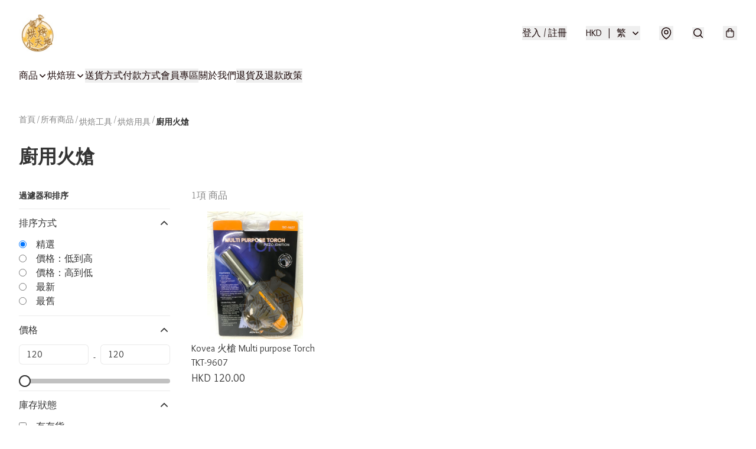

--- FILE ---
content_type: text/html; charset=utf-8
request_url: https://www.bakingparadise.store/c/%E7%83%98%E7%84%99%E5%B7%A5%E5%85%B7/%E7%83%98%E7%84%99%E7%94%A8%E5%85%B7/%E5%BB%9A%E7%94%A8%E7%81%AB%E7%86%97
body_size: 47640
content:
<!DOCTYPE html>
<html lang="zh-Hant">
  <head prefix="og: http://ogp.me/ns# fb: http://ogp.me/ns/fb#">
    
      <meta charset="utf-8">
      <meta name="viewport" content="width=device-width initial-scale=1,minimum-scale=1.0, maximum-scale=1.0, user-scalable=no"><title>廚用火熗 | 烘焙小天地Baking Paradise</title>
      <meta name="title"
            content="廚用火熗 | 烘焙小天地Baking Paradise">
        <meta name="description"
              content="烘焙小天地主要供應烘焙甜品原料、用具，本公司致力為客戶提供一站式服務，同時為客戶提供更舒適的購物空間。  此外，本公司用心傾聽及盡力切合顧客及各類用家需要，引進各式各樣的用品及個人化服務。  本公司主要零售及批發以下產品： 製作中西蛋糕及甜品的烘焙材料 製作中西蛋糕及甜品的烘焙工具 各式各樣的包裝用品...">
      <meta name="theme-color" content="rgba(241, 216, 160, 1)">
      <meta name="mobile-web-app-capable" content="yes">
      <meta name="apple-mobile-web-app-status-bar-style" content="default">
      <meta name="apple-mobile-web-app-title" content="烘焙小天地Baking Paradise">
      <link rel="canonical" href="https://www.bakingparadise.store/c/烘焙工具/烘焙用具/廚用火熗">
      <link rel="manifest" href="https://www.bakingparadise.store/manifest-storefront.json">
        <link rel="shortcut icon" href="https://lh3.googleusercontent.com/6NO-GDjH3TVYyhSwQwYVkDJF3CTAOirRqIC-Z4Qcd6lhMyjBGF275WnEZGQ5csP5X2WejkBE_h3oYmdE0TviCA=s32">
        <link rel="apple-touch-icon" href="https://lh3.googleusercontent.com/6NO-GDjH3TVYyhSwQwYVkDJF3CTAOirRqIC-Z4Qcd6lhMyjBGF275WnEZGQ5csP5X2WejkBE_h3oYmdE0TviCA=s180" sizes="180x180">
        <link rel="icon" type="image/png" href="https://lh3.googleusercontent.com/6NO-GDjH3TVYyhSwQwYVkDJF3CTAOirRqIC-Z4Qcd6lhMyjBGF275WnEZGQ5csP5X2WejkBE_h3oYmdE0TviCA=s192" sizes="192x192">
        <meta property="fb:app_id" content="871491559635214">
<meta property="fb:pages" content="234728686690350">
<meta property="fb:pages" content="1102668359812698">
<meta property="og:site_name" content="烘焙小天地Baking Paradise">
<meta property="og:url" content="https://www.bakingparadise.store/c/烘焙工具/烘焙用具/廚用火熗">
  <meta property="og:image" content="https://lh3.googleusercontent.com/PsYZxHJmUVCyTZgrSAq0fUgcR8Fbk1vNkXIytOp3Pk2JeBHtqmjhske8jjumRY00iU_PIDi8UkPTeRhxXg">
  <meta property="og:image:width" content="640">
  <meta property="og:image:height" content="640">
    <meta property="og:title"
            content='廚用火熗 | 烘焙小天地Baking Paradise'>
    <meta property="og:description" content="烘焙小天地主要供應烘焙甜品原料、用具，本公司致力為客戶提供一站式服務，同時為客戶提供更舒適的購物空間。  此外，本公司用心傾聽及盡力切合顧客及各類用家需要，引進各式各樣的用品及個人化服務。  本公司主要零售及批發以下產品： 製作中西蛋糕及甜品的烘焙材料 製作中西蛋糕及甜品的烘焙工具 各式各樣的包裝用品...">
  <meta property="og:type" content="product.group">
  <meta name="keywords"
        content="烘焙小天地Baking Paradise, eshop, igshop, facebookshop, m-commerce, sitebuilder, shopping, shopline, shopify, instagram, redso, online store, 網上商店">
        <link rel="preconnect" href="https://fonts.googleapis.com">
<link rel="preconnect" href="https://fonts.gstatic.com" crossorigin>

  <link rel="preload"
        as="style"
        onload="this.rel='stylesheet'"
        href="https://fonts.googleapis.com/css2?family=Overlock:ital,wght@0,400;0,700;0,900;1,400;1,700;1,900&display=swap">
<style>
  @font-face {
    font-family: encrypt;
    font-style: normal;
    font-weight: 400;
    src: url(https://static.boutir.com/themes/modern/assets/fonts/encrypt.woff2) format("woff2");
  }

  :root {
    --bt-font-family: 'Overlock', 'Microsoft JhengHei', 'Microsoft YaHei', 'Microsoft YaHei UI', 'Apple LiGothic Medium', 'LiHei Pro Medium', sans-serif;
    --bt-font-family-encrypt: encrypt, 'Overlock', 'Microsoft JhengHei', 'Microsoft YaHei', 'Microsoft YaHei UI', 'Apple LiGothic Medium', 'LiHei Pro Medium', sans-serif;
    --bt-font-size: 16px;
    --bt-font-weight: normal;
    --bt-font-style: normal;
    --bt-font-decoration: none;

    
    --bt-color-background-body: 255 255 255;
    --bt-alpha-background-body: 1;
    --bt-color-text-body: 51 51 51;
    --bt-alpha-text-body: 1;

    
    --bt-color-background: 255 255 255;
    --bt-alpha-background: 1;
    --bt-color-background-dark: 204 204 204;
    --bt-color-background-light: 255 255 255;
    --bt-color-text: 51 51 51;
    --bt-alpha-text: 1;
    --bt-color-text-dark: 41 41 41;
    --bt-color-text-light: 92 92 92;

    --bt-color-price-regular: 51 51 51;
    --bt-alpha-price-regular: 1;
    --bt-color-price-original: 153 153 153;
    --bt-alpha-price-original: 1;
    --bt-color-price-sale: 250 70 70;
    --bt-alpha-price-sale: 1;
    --bt-color-price-member: 20 189 125;
    --bt-alpha-price-member: 1;

    --bt-color-primary-background: 51 51 51;
    --bt-alpha-primary-background: 1;
    --bt-color-primary-background-dark: 41 41 41;
    --bt-color-primary-background-light: 92 92 92;
    --bt-color-primary-background-darker: 26 26 26;
    --bt-color-primary-stroke: 51 51 51;
    --bt-alpha-primary-stroke: 1;
    --bt-color-primary-stroke-dark: 41 41 41;
    --bt-color-primary-stroke-light: 92 92 92;
    --bt-color-primary-text: 255 255 255;
    --bt-alpha-primary-text: 1;
    --bt-color-primary-text-dark: 204 204 204;
    --bt-color-primary-text-light: 255 255 255;

    --bt-color-secondary-background: 0 0 0;
    --bt-alpha-secondary-background: 0;
    --bt-color-secondary-background-dark: 0 0 0;
    --bt-color-secondary-background-light: 51 51 51;
    --bt-color-secondary-stroke: 51 51 51;
    --bt-alpha-secondary-stroke: 1;
    --bt-color-secondary-stroke-dark: 41 41 41;
    --bt-color-secondary-stroke-light: 92 92 92;
    --bt-color-secondary-text: 51 51 51;
    --bt-alpha-secondary-text: 1;
    --bt-color-secondary-text-dark: 41 41 41;
    --bt-color-secondary-text-light: 92 92 92;

    --bt-radius-primary: 6px;
    --bt-radius-secondary: 6px;

    --bt-spacing: 24px;

    --bt-radius-product-card-media: 10px;

    
    --fw-player-border-radius: 10px;
    --fw-storyblock-border-radius: 10px;
    --fw-thumbnail-border-radius: 10px;

    --bt-pre-order-color-background: 51 51 51;
    --bt-pre-order-alpha-background: 1;
    --bt-pre-order-color-stroke: 51 51 51;
    --bt-pre-order-alpha-stroke: 1;
    --bt-pre-order-color-text: 255 255 255;
    --bt-pre-order-alpha-text: 1;
    --bt-pre-order-radius: 0px;

    --bt-product-starting-color-background: 51 51 51;
    --bt-product-starting-alpha-background: 1;
    --bt-product-starting-color-stroke: 51 51 51;
    --bt-product-starting-alpha-stroke: 1;
    --bt-product-starting-color-text: 255 255 255;
    --bt-product-starting-alpha-text: 1;
    --bt-product-starting-radius: 0px;

    --bt-product-starting-countdown-color-background: 51 51 51;
    --bt-product-starting-countdown-alpha-background: 1;
    --bt-product-starting-countdown-color-stroke: 51 51 51;
    --bt-product-starting-countdown-alpha-stroke: 1;
    --bt-product-starting-countdown-color-text: 255 255 255;
    --bt-product-starting-countdown-alpha-text: 1;
    --bt-product-starting-countdown-radius: 0px;

    --bt-product-ending-countdown-color-background: 51 51 51;
    --bt-product-ending-countdown-alpha-background: 1;
    --bt-product-ending-countdown-color-stroke: 51 51 51;
    --bt-product-ending-countdown-alpha-stroke: 1;
    --bt-product-ending-countdown-color-text: 255 255 255;
    --bt-product-ending-countdown-alpha-text: 1;
    --bt-product-ending-countdown-radius: 0px;

    --bt-product-ended-color-background: 51 51 51;
    --bt-product-ended-alpha-background: 1;
    --bt-product-ended-color-stroke: 51 51 51;
    --bt-product-ended-alpha-stroke: 1;
    --bt-product-ended-color-text: 255 255 255;
    --bt-product-ended-alpha-text: 1;
    --bt-product-ended-radius: 0px;

    --bt-page-max-width: 1440px;

    --bt-heading-1-weight: 700;
    --bt-heading-1-style: normal;
    --bt-heading-1-decoration: none;
    --bt-heading-1-color: #333333;
    --bt-heading-1-size: 32px;

    --bt-heading-2-weight: 700;
    --bt-heading-2-style: normal;
    --bt-heading-2-decoration: none;
    --bt-heading-2-color: #333333;
    --bt-heading-2-size: 24px;

    --bt-heading-3-weight: 700;
    --bt-heading-3-style: normal;
    --bt-heading-3-decoration: none;
    --bt-heading-3-color: #333333;
    --bt-heading-3-size: 18px;

    --bt-subheading-1-weight: 500;
    --bt-subheading-1-style: normal;
    --bt-subheading-1-decoration: none;
    --bt-subheading-1-color: #333333;
    --bt-subheading-1-size: 24px;

    --bt-subheading-2-weight: 500;
    --bt-subheading-2-style: normal;
    --bt-subheading-2-decoration: none;
    --bt-subheading-2-color: #333333;
    --bt-subheading-2-size: 16px;

    --bt-subheading-3-weight: 500;
    --bt-subheading-3-style: normal;
    --bt-subheading-3-decoration: none;
    --bt-subheading-3-color: #333333;
    --bt-subheading-3-size: 14px;

    --bt-paragraph-1-weight: 400;
    --bt-paragraph-1-style: normal;
    --bt-paragraph-1-decoration: none;
    --bt-paragraph-1-color: #333333;
    --bt-paragraph-1-size: 18px;

    --bt-paragraph-2-weight: 400;
    --bt-paragraph-2-style: normal;
    --bt-paragraph-2-decoration: none;
    --bt-paragraph-2-color: #333333;
    --bt-paragraph-2-size: 16px;

    --bt-paragraph-3-weight: 400;
    --bt-paragraph-3-style: normal;
    --bt-paragraph-3-decoration: none;
    --bt-paragraph-3-color: #333333;
    --bt-paragraph-3-size: 14px;

    --iti-path-flags-1x: url("https://static.boutir.com/themes/modern/images/1c8790d.png");
    --iti-path-flags-2x: url("https://static.boutir.com/themes/modern/images/d8eb052.png");

    --bt-color-apple: 5 7 8;
    --bt-color-apple-dark: 4 6 6;
    --bt-color-facebook: 61 90 151;
    --bt-color-facebook-dark: 49 72 121;
    --bt-color-google: 234 67 54;
    --bt-color-google-dark: 187 54 43;
    --bt-color-instagram: 162 58 168;
    --bt-color-instagram-dark: 130 46 134;
    --bt-color-twitter: 39 169 224;
    --bt-color-twitter-dark: 31 135 179;
  }

  @media (min-width: 768px) {
    :root {
      --bt-spacing: 32px;
    }
  }
</style>
      <style>*,:after,:before{--tw-border-spacing-x:0;--tw-border-spacing-y:0;--tw-translate-x:0;--tw-translate-y:0;--tw-rotate:0;--tw-skew-x:0;--tw-skew-y:0;--tw-scale-x:1;--tw-scale-y:1;--tw-pan-x: ;--tw-pan-y: ;--tw-pinch-zoom: ;--tw-scroll-snap-strictness:proximity;--tw-gradient-from-position: ;--tw-gradient-via-position: ;--tw-gradient-to-position: ;--tw-ordinal: ;--tw-slashed-zero: ;--tw-numeric-figure: ;--tw-numeric-spacing: ;--tw-numeric-fraction: ;--tw-ring-inset: ;--tw-ring-offset-width:0px;--tw-ring-offset-color:#fff;--tw-ring-color:rgba(59,130,246,.5);--tw-ring-offset-shadow:0 0 #0000;--tw-ring-shadow:0 0 #0000;--tw-shadow:0 0 #0000;--tw-shadow-colored:0 0 #0000;--tw-blur: ;--tw-brightness: ;--tw-contrast: ;--tw-grayscale: ;--tw-hue-rotate: ;--tw-invert: ;--tw-saturate: ;--tw-sepia: ;--tw-drop-shadow: ;--tw-backdrop-blur: ;--tw-backdrop-brightness: ;--tw-backdrop-contrast: ;--tw-backdrop-grayscale: ;--tw-backdrop-hue-rotate: ;--tw-backdrop-invert: ;--tw-backdrop-opacity: ;--tw-backdrop-saturate: ;--tw-backdrop-sepia: ;--tw-contain-size: ;--tw-contain-layout: ;--tw-contain-paint: ;--tw-contain-style: }::backdrop{--tw-border-spacing-x:0;--tw-border-spacing-y:0;--tw-translate-x:0;--tw-translate-y:0;--tw-rotate:0;--tw-skew-x:0;--tw-skew-y:0;--tw-scale-x:1;--tw-scale-y:1;--tw-pan-x: ;--tw-pan-y: ;--tw-pinch-zoom: ;--tw-scroll-snap-strictness:proximity;--tw-gradient-from-position: ;--tw-gradient-via-position: ;--tw-gradient-to-position: ;--tw-ordinal: ;--tw-slashed-zero: ;--tw-numeric-figure: ;--tw-numeric-spacing: ;--tw-numeric-fraction: ;--tw-ring-inset: ;--tw-ring-offset-width:0px;--tw-ring-offset-color:#fff;--tw-ring-color:rgba(59,130,246,.5);--tw-ring-offset-shadow:0 0 #0000;--tw-ring-shadow:0 0 #0000;--tw-shadow:0 0 #0000;--tw-shadow-colored:0 0 #0000;--tw-blur: ;--tw-brightness: ;--tw-contrast: ;--tw-grayscale: ;--tw-hue-rotate: ;--tw-invert: ;--tw-saturate: ;--tw-sepia: ;--tw-drop-shadow: ;--tw-backdrop-blur: ;--tw-backdrop-brightness: ;--tw-backdrop-contrast: ;--tw-backdrop-grayscale: ;--tw-backdrop-hue-rotate: ;--tw-backdrop-invert: ;--tw-backdrop-opacity: ;--tw-backdrop-saturate: ;--tw-backdrop-sepia: ;--tw-contain-size: ;--tw-contain-layout: ;--tw-contain-paint: ;--tw-contain-style: }/*
! tailwindcss v3.4.17 | MIT License | https://tailwindcss.com
*/*,:after,:before{border:0 solid #ccc;box-sizing:border-box}:after,:before{--tw-content:""}:host,html{line-height:1.5;-webkit-text-size-adjust:100%;font-family:ui-sans-serif,system-ui,sans-serif,Apple Color Emoji,Segoe UI Emoji,Segoe UI Symbol,Noto Color Emoji;font-feature-settings:normal;font-variation-settings:normal;-moz-tab-size:4;-o-tab-size:4;tab-size:4;-webkit-tap-highlight-color:transparent}body{line-height:inherit;margin:0}hr{border-top-width:1px;color:inherit;height:0}abbr:where([title]){-webkit-text-decoration:underline dotted;text-decoration:underline dotted}h1,h2,h3,h4,h5,h6{font-size:inherit;font-weight:inherit}a{color:inherit;text-decoration:inherit}b,strong{font-weight:bolder}code,kbd,pre,samp{font-family:ui-monospace,SFMono-Regular,Menlo,Monaco,Consolas,Liberation Mono,Courier New,monospace;font-feature-settings:normal;font-size:1em;font-variation-settings:normal}small{font-size:80%}sub,sup{font-size:75%;line-height:0;position:relative;vertical-align:baseline}sub{bottom:-.25em}sup{top:-.5em}table{border-collapse:collapse;border-color:inherit;text-indent:0}button,input,optgroup,select,textarea{color:inherit;font-family:inherit;font-feature-settings:inherit;font-size:100%;font-variation-settings:inherit;font-weight:inherit;letter-spacing:inherit;line-height:inherit;margin:0;padding:0}button,select{text-transform:none}button,input:where([type=button]),input:where([type=reset]),input:where([type=submit]){-webkit-appearance:button;background-color:transparent;background-image:none}:-moz-focusring{outline:auto}:-moz-ui-invalid{box-shadow:none}progress{vertical-align:baseline}::-webkit-inner-spin-button,::-webkit-outer-spin-button{height:auto}[type=search]{-webkit-appearance:textfield;outline-offset:-2px}::-webkit-search-decoration{-webkit-appearance:none}::-webkit-file-upload-button{-webkit-appearance:button;font:inherit}summary{display:list-item}blockquote,dd,dl,figure,h1,h2,h3,h4,h5,h6,hr,p,pre{margin:0}fieldset{margin:0}fieldset,legend{padding:0}menu,ol,ul{list-style:none;margin:0;padding:0}dialog{padding:0}textarea{resize:vertical}input::-moz-placeholder,textarea::-moz-placeholder{color:#999;opacity:1}input::placeholder,textarea::placeholder{color:#999;opacity:1}[role=button],button{cursor:pointer}:disabled{cursor:default}audio,canvas,embed,iframe,img,object,svg,video{display:block;vertical-align:middle}img,video{height:auto;max-width:100%}[hidden]:where(:not([hidden=until-found])){display:none}body{overflow-anchor:auto;scroll-behavior:smooth;--tw-bg-opacity:1;background-color:rgb(var(--bt-color-background)/var(--tw-bg-opacity,1));--tw-bg-opacity:var(--bt-alpha-background);--tw-text-opacity:1;color:rgb(var(--bt-color-text)/var(--tw-text-opacity,1));--tw-text-opacity:var(--bt-alpha-text)}body,button,details,div,input,p,select,summary,textarea{font-family:var(--bt-font-family);font-size:var(--bt-font-size);font-style:var(--bt-font-style);font-weight:var(--bt-font-weight);-webkit-text-decoration:var(--bt-font-decoration);text-decoration:var(--bt-font-decoration)}textarea{field-sizing:content}hr{border-color:rgb(var(--bt-color-text)/.1)}input[type=date],input[type=email],input[type=number],input[type=password],input[type=search],input[type=tel],input[type=text],input[type=url],select,textarea{border-color:rgb(var(--bt-color-text)/.1);border-radius:var(--bt-radius-primary);border-width:1px;--tw-bg-opacity:1;background-color:rgb(var(--bt-color-background)/var(--tw-bg-opacity,1));--tw-bg-opacity:var(--bt-alpha-background);--tw-text-opacity:1;color:rgb(var(--bt-color-text)/var(--tw-text-opacity,1))}input[type=date]:disabled,input[type=email]:disabled,input[type=number]:disabled,input[type=password]:disabled,input[type=search]:disabled,input[type=tel]:disabled,input[type=text]:disabled,input[type=url]:disabled,select:disabled,textarea:disabled{color:rgb(var(--bt-color-text)/.5);cursor:not-allowed}div[aria-invalid=true],input[aria-invalid=true],select[aria-invalid=true],textarea[aria-invalid=true]{--tw-border-opacity:1;border-color:rgb(239 68 68/var(--tw-border-opacity,1))}select:not([multiple]){border-color:rgb(var(--bt-color-text)/.1);border-radius:var(--bt-radius-primary);border-width:1px}button,input[type=button],input[type=reset],input[type=submit]{--tw-text-opacity:1;color:rgb(var(--bt-color-text)/var(--tw-text-opacity,1))}button:disabled,input[type=button]:disabled,input[type=reset]:disabled,input[type=submit]:disabled{color:rgb(var(--bt-color-text)/.5);cursor:not-allowed}a{position:relative;text-decoration-line:none}a:disabled{--tw-grayscale:grayscale(100%);filter:var(--tw-blur) var(--tw-brightness) var(--tw-contrast) var(--tw-grayscale) var(--tw-hue-rotate) var(--tw-invert) var(--tw-saturate) var(--tw-sepia) var(--tw-drop-shadow)}a:disabled,a:disabled:hover{color:rgb(var(--bt-color-text)/.3);cursor:not-allowed}a:hover{color:rgb(var(--bt-color-text-light)/var(--tw-text-opacity,1))}a:active,a:hover{--tw-text-opacity:1}a:active{color:rgb(var(--bt-color-text-dark)/var(--tw-text-opacity,1))}a{text-decoration-line:underline}a:hover{text-decoration-line:none}::-ms-clear,::-ms-reveal{display:none}::-webkit-search-cancel-button,::-webkit-search-decoration,::-webkit-search-results-button,::-webkit-search-results-decoration{-webkit-appearance:none;appearance:none}input[type=number],input[type=number]::-webkit-inner-spin-button,input[type=number]::-webkit-outer-spin-button{-moz-appearance:textfield!important;-webkit-appearance:none;appearance:none;margin:0}[data-infinite-scroll]{min-height:1px}.\!container{width:100%!important}.container{width:100%}@media (min-width:640px){.\!container{max-width:640px!important}.container{max-width:640px}}@media (min-width:768px){.\!container{max-width:768px!important}.container{max-width:768px}}@media (min-width:1024px){.\!container{max-width:1024px!important}.container{max-width:1024px}}@media (min-width:1280px){.\!container{max-width:1280px!important}.container{max-width:1280px}}@media (min-width:1536px){.\!container{max-width:1536px!important}.container{max-width:1536px}}.aspect-h-1{--tw-aspect-h:1}.aspect-h-2{--tw-aspect-h:2}.aspect-h-3{--tw-aspect-h:3}.aspect-h-4{--tw-aspect-h:4}.aspect-h-9{--tw-aspect-h:9}.aspect-w-1{padding-bottom:calc(var(--tw-aspect-h)/var(--tw-aspect-w)*100%);position:relative;--tw-aspect-w:1}.aspect-w-1>*{bottom:0;height:100%;left:0;position:absolute;right:0;top:0;width:100%}.aspect-w-16{padding-bottom:calc(var(--tw-aspect-h)/var(--tw-aspect-w)*100%);position:relative;--tw-aspect-w:16}.aspect-w-16>*{bottom:0;height:100%;left:0;position:absolute;right:0;top:0;width:100%}.aspect-w-2{padding-bottom:calc(var(--tw-aspect-h)/var(--tw-aspect-w)*100%);position:relative;--tw-aspect-w:2}.aspect-w-2>*{bottom:0;height:100%;left:0;position:absolute;right:0;top:0;width:100%}.aspect-w-3{padding-bottom:calc(var(--tw-aspect-h)/var(--tw-aspect-w)*100%);position:relative;--tw-aspect-w:3}.aspect-w-3>*{bottom:0;height:100%;left:0;position:absolute;right:0;top:0;width:100%}.aspect-w-4{padding-bottom:calc(var(--tw-aspect-h)/var(--tw-aspect-w)*100%);position:relative;--tw-aspect-w:4}.aspect-w-4>*{bottom:0;height:100%;left:0;position:absolute;right:0;top:0;width:100%}.aspect-w-5{padding-bottom:calc(var(--tw-aspect-h)/var(--tw-aspect-w)*100%);position:relative;--tw-aspect-w:5}.aspect-w-5>*{bottom:0;height:100%;left:0;position:absolute;right:0;top:0;width:100%}.aspect-w-6{padding-bottom:calc(var(--tw-aspect-h)/var(--tw-aspect-w)*100%);position:relative;--tw-aspect-w:6}.aspect-w-6>*{bottom:0;height:100%;left:0;position:absolute;right:0;top:0;width:100%}.bt-component{margin:auto;max-width:64rem}.bt-component--full-width{max-width:var(--bt-page-max-width)}.bt-divider{align-items:center;display:flex;gap:1rem;text-align:center;white-space:nowrap}.bt-divider:after,.bt-divider:before{background-color:rgb(var(--bt-color-text)/.2);content:var(--tw-content);flex:1 1 0%;height:1px}.bt-backdrop{position:sticky;--tw-bg-opacity:1;background-color:rgb(255 255 255/var(--tw-bg-opacity,1));--tw-text-opacity:1;color:rgb(var(--bt-color-text)/var(--tw-text-opacity,1));--tw-text-opacity:var(--bt-alpha-text)}.bt-backdrop:before{z-index:-1;--tw-bg-opacity:1;background-color:rgb(var(--bt-color-background)/var(--tw-bg-opacity,1));--tw-bg-opacity:var(--bt-alpha-background)}.bt-backdrop:after,.bt-backdrop:before{border-radius:inherit;content:var(--tw-content);inset:0;position:absolute}.bt-backdrop:after{z-index:-2;--tw-bg-opacity:1;background-color:rgb(var(--bt-color-background-body)/var(--tw-bg-opacity,1));--tw-bg-opacity:var(--bt-alpha-background-body)}.bt-product-card-media{border-radius:var(--bt-radius-product-card-media);display:block;overflow:hidden;position:relative}.bt-product-card-media>*{width:100%}.bt-product-card-media--video{padding-bottom:min(177.777778%,75vh)}.bt-product-card-media--video>img{display:none}.bt-product-card-media--square{padding-bottom:100%}.bt-product-card-media--square>*{height:100%;inset:0;position:absolute}.bt-product-card-media--default{transition-duration:.3s;transition-property:filter;transition-timing-function:cubic-bezier(.4,0,.2,1)}.bt-product-card-media--default:hover{--tw-brightness:brightness(1.1)}.bt-product-card-media--default:active,.bt-product-card-media--default:hover{filter:var(--tw-blur) var(--tw-brightness) var(--tw-contrast) var(--tw-grayscale) var(--tw-hue-rotate) var(--tw-invert) var(--tw-saturate) var(--tw-sepia) var(--tw-drop-shadow)}.bt-product-card-media--default:active{--tw-brightness:brightness(.95)}.bt-product-card-media--fade>img:first-of-type{opacity:1}.bt-product-card-media--fade>img:first-of-type,.bt-product-card-media--fade>img:nth-of-type(2){transition-duration:.3s;transition-property:opacity;transition-timing-function:cubic-bezier(.4,0,.2,1)}.bt-product-card-media--fade>img:nth-of-type(2){height:100%;inset:0;opacity:0;position:absolute}.bt-product-card-media--fade:hover>img:first-of-type{opacity:0}.bt-product-card-media--fade:hover>img:nth-of-type(2){opacity:1}.bt-product-card-media--zoom>img{transition-duration:.3s;transition-property:transform;transition-timing-function:cubic-bezier(.4,0,.2,1)}.bt-product-card-media--zoom:hover>img{--tw-scale-x:1.1;--tw-scale-y:1.1}.bt-product-card-media--zoom:active>img,.bt-product-card-media--zoom:hover>img{transform:translate(var(--tw-translate-x),var(--tw-translate-y)) rotate(var(--tw-rotate)) skewX(var(--tw-skew-x)) skewY(var(--tw-skew-y)) scaleX(var(--tw-scale-x)) scaleY(var(--tw-scale-y))}.bt-product-card-media--zoom:active>img{--tw-scale-x:.95;--tw-scale-y:.95}.bt-product-card-media--glass:before{background-color:hsla(0,0%,100%,.1);border-radius:inherit;inset:0;opacity:0;position:absolute;z-index:1;--tw-brightness:brightness(1.1);--tw-saturate:saturate(1.5);filter:var(--tw-blur) var(--tw-brightness) var(--tw-contrast) var(--tw-grayscale) var(--tw-hue-rotate) var(--tw-invert) var(--tw-saturate) var(--tw-sepia) var(--tw-drop-shadow);--tw-backdrop-blur:blur(0.5px);backdrop-filter:var(--tw-backdrop-blur) var(--tw-backdrop-brightness) var(--tw-backdrop-contrast) var(--tw-backdrop-grayscale) var(--tw-backdrop-hue-rotate) var(--tw-backdrop-invert) var(--tw-backdrop-opacity) var(--tw-backdrop-saturate) var(--tw-backdrop-sepia);transition-duration:.3s;transition-property:opacity;transition-timing-function:cubic-bezier(.4,0,.2,1);--tw-content:"";content:var(--tw-content)}.bt-product-card-media--glass:hover:before{opacity:1}.bt-product-card-media--glass:after{border-radius:inherit;inset:0;opacity:0;position:absolute;z-index:2;--tw-shadow:inset 1px 1px 0 #fff,inset 0 0 5px #fff;--tw-shadow-colored:inset 1px 1px 0 var(--tw-shadow-color),inset 0 0 5px var(--tw-shadow-color);box-shadow:var(--tw-ring-offset-shadow,0 0 #0000),var(--tw-ring-shadow,0 0 #0000),var(--tw-shadow);--tw-blur:blur(1px);filter:var(--tw-blur) var(--tw-brightness) var(--tw-contrast) var(--tw-grayscale) var(--tw-hue-rotate) var(--tw-invert) var(--tw-saturate) var(--tw-sepia) var(--tw-drop-shadow);transition-duration:.3s;transition-property:opacity;transition-timing-function:cubic-bezier(.4,0,.2,1);--tw-content:"";content:var(--tw-content)}.bt-product-card-media--glass:hover:after{opacity:1}.h1,.title1{color:var(--bt-heading-1-color);font-size:var(--bt-heading-1-size);font-style:var(--bt-heading-1-style);font-weight:var(--bt-heading-1-weight);-webkit-text-decoration:var(--bt-heading-1-decoration);text-decoration:var(--bt-heading-1-decoration)}.h2,.title2{color:var(--bt-heading-2-color);font-size:var(--bt-heading-2-size);font-style:var(--bt-heading-2-style);font-weight:var(--bt-heading-2-weight);-webkit-text-decoration:var(--bt-heading-2-decoration);text-decoration:var(--bt-heading-2-decoration)}.h3,.title3{color:var(--bt-heading-3-color);font-size:var(--bt-heading-3-size);font-style:var(--bt-heading-3-style);font-weight:var(--bt-heading-3-weight);-webkit-text-decoration:var(--bt-heading-3-decoration);text-decoration:var(--bt-heading-3-decoration)}.sh1,.title4{color:var(--bt-subheading-1-color);font-size:var(--bt-subheading-1-size);font-style:var(--bt-subheading-1-style);font-weight:var(--bt-subheading-1-weight);-webkit-text-decoration:var(--bt-subheading-1-decoration);text-decoration:var(--bt-subheading-1-decoration)}.sh2{color:var(--bt-subheading-2-color);font-size:var(--bt-subheading-2-size);font-style:var(--bt-subheading-2-style);font-weight:var(--bt-subheading-2-weight);-webkit-text-decoration:var(--bt-subheading-2-decoration);text-decoration:var(--bt-subheading-2-decoration)}.sh3{color:var(--bt-subheading-3-color);font-size:var(--bt-subheading-3-size);font-style:var(--bt-subheading-3-style);font-weight:var(--bt-subheading-3-weight);-webkit-text-decoration:var(--bt-subheading-3-decoration);text-decoration:var(--bt-subheading-3-decoration)}.p1,.paragraph1{color:var(--bt-paragraph-1-color);font-size:var(--bt-paragraph-1-size);font-style:var(--bt-paragraph-1-style);font-weight:var(--bt-paragraph-1-weight);-webkit-text-decoration:var(--bt-paragraph-1-decoration);text-decoration:var(--bt-paragraph-1-decoration)}.p2,.paragraph2{color:var(--bt-paragraph-2-color);font-size:var(--bt-paragraph-2-size);font-style:var(--bt-paragraph-2-style);font-weight:var(--bt-paragraph-2-weight);-webkit-text-decoration:var(--bt-paragraph-2-decoration);text-decoration:var(--bt-paragraph-2-decoration)}.p3,.paragraph3{color:var(--bt-paragraph-3-color);font-size:var(--bt-paragraph-3-size);font-style:var(--bt-paragraph-3-style);font-weight:var(--bt-paragraph-3-weight);-webkit-text-decoration:var(--bt-paragraph-3-decoration);text-decoration:var(--bt-paragraph-3-decoration)}.btn{align-items:center;border-radius:var(--bt-radius-primary);display:inline-flex;justify-content:center;line-height:1;overflow:hidden;padding:.75rem 1.25rem;position:relative;text-align:center;text-decoration-line:none}.btn:disabled,.btn:disabled:hover{cursor:not-allowed;--tw-border-opacity:1;border-color:rgb(230 230 230/var(--tw-border-opacity,1));--tw-bg-opacity:1;background-color:rgb(230 230 230/var(--tw-bg-opacity,1));--tw-text-opacity:1;color:rgb(179 179 179/var(--tw-text-opacity,1))}.btn-link{position:relative;text-decoration-line:none}.btn-link:disabled{--tw-grayscale:grayscale(100%);filter:var(--tw-blur) var(--tw-brightness) var(--tw-contrast) var(--tw-grayscale) var(--tw-hue-rotate) var(--tw-invert) var(--tw-saturate) var(--tw-sepia) var(--tw-drop-shadow)}.btn-link:disabled,.btn-link:disabled:hover{color:rgb(var(--bt-color-text)/.3);cursor:not-allowed}.btn-link:hover{--tw-text-opacity:1;color:rgb(var(--bt-color-text-light)/var(--tw-text-opacity,1))}.btn-link:active{--tw-text-opacity:1;color:rgb(var(--bt-color-text-dark)/var(--tw-text-opacity,1))}.btn-default{padding:.5rem 1rem;position:relative;text-decoration-line:none}.btn-default:disabled,.btn-default:disabled:hover{cursor:not-allowed;--tw-text-opacity:1;color:rgb(179 179 179/var(--tw-text-opacity,1))}.btn-default:hover{background-color:rgb(var(--bt-color-text)/.1);--tw-text-opacity:1;color:rgb(var(--bt-color-text-light)/var(--tw-text-opacity,1))}.btn-default:active{background-color:rgb(var(--bt-color-text)/.2);--tw-text-opacity:1;color:rgb(var(--bt-color-text-dark)/var(--tw-text-opacity,1))}.btn-primary{align-items:center;border-radius:var(--bt-radius-primary);display:inline-flex;justify-content:center;line-height:1;overflow:hidden;padding:.75rem 1.25rem;position:relative;text-align:center;text-decoration-line:none}.btn-primary:disabled,.btn-primary:disabled:hover{cursor:not-allowed;--tw-border-opacity:1;border-color:rgb(230 230 230/var(--tw-border-opacity,1));--tw-bg-opacity:1;background-color:rgb(230 230 230/var(--tw-bg-opacity,1));--tw-text-opacity:1;color:rgb(179 179 179/var(--tw-text-opacity,1))}.btn-primary{background-color:rgb(var(--bt-color-primary-background)/var(--tw-bg-opacity,1));border-color:rgb(var(--bt-color-primary-stroke)/var(--tw-border-opacity,1));border-width:2px;color:rgb(var(--bt-color-primary-text)/var(--tw-text-opacity,1))}.btn-primary,.btn-primary:hover{--tw-border-opacity:1;--tw-border-opacity:var(--bt-alpha-primary-stroke);--tw-bg-opacity:1;--tw-bg-opacity:var(--bt-alpha-primary-background);--tw-text-opacity:1;--tw-text-opacity:var(--bt-alpha-primary-text)}.btn-primary:hover{background-color:rgb(var(--bt-color-primary-background-light)/var(--tw-bg-opacity,1));border-color:rgb(var(--bt-color-primary-stroke-light)/var(--tw-border-opacity,1));color:rgb(var(--bt-color-primary-text-light)/var(--tw-text-opacity,1))}.btn-primary:active{--tw-border-opacity:1;border-color:rgb(var(--bt-color-primary-stroke-dark)/var(--tw-border-opacity,1));--tw-border-opacity:var(--bt-alpha-primary-stroke);--tw-bg-opacity:1;background-color:rgb(var(--bt-color-primary-background-dark)/var(--tw-bg-opacity,1));--tw-bg-opacity:var(--bt-alpha-primary-background);--tw-text-opacity:1;color:rgb(var(--bt-color-primary-text-dark)/var(--tw-text-opacity,1));--tw-text-opacity:var(--bt-alpha-primary-text)}.btn-secondary{align-items:center;border-radius:var(--bt-radius-primary);display:inline-flex;justify-content:center;line-height:1;overflow:hidden;padding:.75rem 1.25rem;position:relative;text-align:center;text-decoration-line:none}.btn-secondary:disabled,.btn-secondary:disabled:hover{cursor:not-allowed;--tw-border-opacity:1;border-color:rgb(230 230 230/var(--tw-border-opacity,1));--tw-bg-opacity:1;background-color:rgb(230 230 230/var(--tw-bg-opacity,1));--tw-text-opacity:1;color:rgb(179 179 179/var(--tw-text-opacity,1))}.btn-secondary{background-color:rgb(var(--bt-color-secondary-background)/var(--tw-bg-opacity,1));border-color:rgb(var(--bt-color-secondary-stroke)/var(--tw-border-opacity,1));border-radius:var(--bt-radius-secondary);border-width:2px;color:rgb(var(--bt-color-secondary-text)/var(--tw-text-opacity,1))}.btn-secondary,.btn-secondary:hover{--tw-border-opacity:1;--tw-border-opacity:var(--bt-alpha-secondary-stroke);--tw-bg-opacity:1;--tw-bg-opacity:var(--bt-alpha-secondary-background);--tw-text-opacity:1;--tw-text-opacity:var(--bt-alpha-secondary-text)}.btn-secondary:hover{background-color:rgb(var(--bt-color-secondary-background-light)/var(--tw-bg-opacity,1));border-color:rgb(var(--bt-color-secondary-stroke-light)/var(--tw-border-opacity,1));color:rgb(var(--bt-color-secondary-text-light)/var(--tw-text-opacity,1))}.btn-secondary:active{--tw-border-opacity:1;border-color:rgb(var(--bt-color-secondary-stroke-dark)/var(--tw-border-opacity,1));--tw-border-opacity:var(--bt-alpha-secondary-stroke);--tw-bg-opacity:1;background-color:rgb(var(--bt-color-secondary-background-dark)/var(--tw-bg-opacity,1));--tw-bg-opacity:var(--bt-alpha-secondary-background);--tw-text-opacity:1;color:rgb(var(--bt-color-secondary-text-dark)/var(--tw-text-opacity,1));--tw-text-opacity:var(--bt-alpha-secondary-text)}.btn-lg{font-size:var(--bt-paragraph-1-size);font-weight:var(--bt-paragraph-1-weight);line-height:1;min-width:180px;padding:1rem 1.5rem}.btn-sm{font-size:var(--bt-paragraph-3-size);font-weight:var(--bt-paragraph-3-weight);line-height:1;min-width:120px;padding:.75rem 1rem}.category-item{border-bottom-width:1px;border-color:rgb(var(--bt-color-text)/.1);display:block;flex:1 1 0%;overflow-wrap:break-word;padding:.5rem 1rem;text-decoration-line:none;word-break:break-word}.category-item:hover{background-color:rgb(var(--bt-color-text)/.1);position:relative}.category-item:hover:before{background-color:rgb(var(--bt-color-text)/.8);content:var(--tw-content);height:100%;left:0;position:absolute;top:0;width:3px}.category-item-active{background-color:rgb(var(--bt-color-text)/.1);position:relative}.category-item-active:before{background-color:rgb(var(--bt-color-text)/.8);content:var(--tw-content);height:100%;left:0;position:absolute;top:0;width:3px}.product-badge{align-self:flex-start;border-color:transparent;border-width:2px;display:inline-block;font-size:.875rem;line-height:1.25rem;padding:.375rem .625rem;white-space:nowrap}.pre-order-badge{border-color:transparent;border-radius:var(--bt-pre-order-radius);border-width:2px;--tw-border-opacity:1;border-color:rgb(var(--bt-pre-order-color-stroke)/var(--tw-border-opacity,1));--tw-border-opacity:var(--bt-pre-order-alpha-stroke);--tw-bg-opacity:1;background-color:rgb(var(--bt-pre-order-color-background)/var(--tw-bg-opacity,1));--tw-bg-opacity:var(--bt-pre-order-alpha-background);--tw-text-opacity:1;color:rgb(var(--bt-pre-order-color-text)/var(--tw-text-opacity,1));--tw-text-opacity:var(--bt-pre-order-alpha-text)}.pre-order-badge,.product-starting-badge{align-self:flex-start;display:inline-block;font-size:.875rem;line-height:1.25rem;padding:.375rem .625rem;white-space:nowrap}.product-starting-badge{border-color:transparent;border-radius:var(--bt-product-starting-radius);border-width:2px;--tw-border-opacity:1;border-color:rgb(var(--bt-product-starting-color-stroke)/var(--tw-border-opacity,1));--tw-border-opacity:var(--bt-product-starting-alpha-stroke);--tw-bg-opacity:1;background-color:rgb(var(--bt-product-starting-color-background)/var(--tw-bg-opacity,1));--tw-bg-opacity:var(--bt-product-starting-alpha-background);--tw-text-opacity:1;color:rgb(var(--bt-product-starting-color-text)/var(--tw-text-opacity,1));--tw-text-opacity:var(--bt-product-starting-alpha-text)}.product-starting-countdown-badge{border-color:transparent;border-radius:var(--bt-product-starting-countdown-radius);border-width:2px;--tw-border-opacity:1;border-color:rgb(var(--bt-product-starting-countdown-color-stroke)/var(--tw-border-opacity,1));--tw-border-opacity:var(--bt-product-starting-countdown-alpha-stroke);--tw-bg-opacity:1;background-color:rgb(var(--bt-product-starting-countdown-color-background)/var(--tw-bg-opacity,1));--tw-bg-opacity:var(--bt-product-starting-countdown-alpha-background);--tw-text-opacity:1;color:rgb(var(--bt-product-starting-countdown-color-text)/var(--tw-text-opacity,1));--tw-text-opacity:var(--bt-product-starting-countdown-alpha-text)}.product-ending-countdown-badge,.product-starting-countdown-badge{align-self:flex-start;display:inline-block;font-size:.875rem;line-height:1.25rem;padding:.375rem .625rem;white-space:nowrap}.product-ending-countdown-badge{border-color:transparent;border-radius:var(--bt-product-ending-countdown-radius);border-width:2px;--tw-border-opacity:1;border-color:rgb(var(--bt-product-ending-countdown-color-stroke)/var(--tw-border-opacity,1));--tw-border-opacity:var(--bt-product-ending-countdown-alpha-stroke);--tw-bg-opacity:1;background-color:rgb(var(--bt-product-ending-countdown-color-background)/var(--tw-bg-opacity,1));--tw-bg-opacity:var(--bt-product-ending-countdown-alpha-background);--tw-text-opacity:1;color:rgb(var(--bt-product-ending-countdown-color-text)/var(--tw-text-opacity,1));--tw-text-opacity:var(--bt-product-ending-countdown-alpha-text)}.product-ended-badge{align-self:flex-start;border-color:transparent;border-radius:var(--bt-product-ended-radius);border-width:2px;display:inline-block;font-size:.875rem;line-height:1.25rem;padding:.375rem .625rem;white-space:nowrap;--tw-border-opacity:1;border-color:rgb(var(--bt-product-ended-color-stroke)/var(--tw-border-opacity,1));--tw-border-opacity:var(--bt-product-ended-alpha-stroke);--tw-bg-opacity:1;background-color:rgb(var(--bt-product-ended-color-background)/var(--tw-bg-opacity,1));--tw-bg-opacity:var(--bt-product-ended-alpha-background);--tw-text-opacity:1;color:rgb(var(--bt-product-ended-color-text)/var(--tw-text-opacity,1));--tw-text-opacity:var(--bt-product-ended-alpha-text)}.product-badge-sm{font-size:.75rem;line-height:1rem;padding:.125rem .375rem}.slider{-webkit-appearance:none;-moz-appearance:none;appearance:none;background-color:rgb(var(--bt-color-text)/.3);pointer-events:none;position:absolute;width:100%}.slider::-webkit-slider-thumb{-webkit-appearance:none;appearance:none;border-radius:9999px;border-style:solid;border-width:2px;cursor:pointer;height:1.25rem;pointer-events:auto;width:1.25rem;--tw-border-opacity:1;border-color:rgb(var(--bt-color-text)/var(--tw-border-opacity,1));--tw-bg-opacity:1;background-color:rgb(var(--bt-color-background)/var(--tw-bg-opacity,1))}.slider::-moz-range-thumb{-moz-appearance:none;appearance:none;border-radius:9999px;border-style:solid;border-width:2px;cursor:pointer;height:1.25rem;pointer-events:auto;width:1.25rem;--tw-border-opacity:1;border-color:rgb(var(--bt-color-text)/var(--tw-border-opacity,1));--tw-bg-opacity:1;background-color:rgb(var(--bt-color-background)/var(--tw-bg-opacity,1))}:root{--swiper-pagination-bullet-inactive-color:#fff;--swiper-pagination-bullet-inactive-opacity:1;--swiper-pagination-color:#fff;--swiper-theme-color:rgb(var(--bt-color-text)/var(--bt-alpha-text))}.swiper{list-style-type:none;margin-left:auto;margin-right:auto;overflow:hidden}.swiper,.swiper-wrapper{position:relative;z-index:10}.swiper-wrapper{box-sizing:content-box;display:flex;height:100%;transition-duration:.3s;transition-property:transform;transition-timing-function:cubic-bezier(.4,0,.2,1);width:100%}.swiper-android .swiper-slide,.swiper-wrapper{transform:translateZ(0)}.swiper-pointer-events{--tw-pan-y:pan-y;touch-action:var(--tw-pan-x) var(--tw-pan-y) var(--tw-pinch-zoom)}.swiper-slide{flex-shrink:0;height:100%;position:relative;transition-duration:.3s;transition-property:transform;transition-timing-function:cubic-bezier(.4,0,.2,1);width:100%}.swiper-slide-invisible-blank{visibility:hidden}.swiper-autoheight,.swiper-autoheight .swiper-slide{height:auto}.swiper-autoheight .swiper-wrapper{align-items:flex-start;transition-duration:.3s;transition-property:all;transition-timing-function:cubic-bezier(.4,0,.2,1)}.swiper-backface-hidden .swiper-slide{backface-visibility:hidden;transform:translateZ(0)}.swiper-fade.swiper-free-mode .swiper-slide{transition-timing-function:cubic-bezier(0,0,.2,1)}.swiper-fade .swiper-slide{pointer-events:none;transition-duration:.3s;transition-property:opacity;transition-timing-function:cubic-bezier(.4,0,.2,1)}.swiper-fade .swiper-slide .swiper-slide{pointer-events:none}.swiper-fade .swiper-slide-active,.swiper-fade .swiper-slide-active .swiper-slide-active{pointer-events:auto}.swiper-pagination{position:absolute;text-align:center;transform:translateZ(0);transition-duration:.3s;transition-property:opacity;transition-timing-function:cubic-bezier(.4,0,.2,1);z-index:10}.swiper-pagination.swiper-pagination-hidden{opacity:0}.swiper-pagination-disabled>.swiper-pagination,.swiper-pagination.swiper-pagination-disabled{display:none!important}.swiper-horizontal>.swiper-pagination-bullets,.swiper-pagination-bullets.swiper-pagination-horizontal,.swiper-pagination-custom,.swiper-pagination-fraction{bottom:1.5rem;left:0;width:100%}.swiper-pagination-bullet{background:var(--swiper-pagination-bullet-inactive-color,#000);border-radius:.25rem;display:inline-block;height:var(
      --swiper-pagination-bullet-height,var(--swiper-pagination-bullet-size,8px)
    );opacity:var(--swiper-pagination-bullet-inactive-opacity,.2);transition:width .2s;width:var(
      --swiper-pagination-bullet-width,var(--swiper-pagination-bullet-size,8px)
    )}button.swiper-pagination-bullet{-webkit-appearance:none;-moz-appearance:none;appearance:none;border-style:none;margin:0;padding:0;--tw-shadow:0 0 #0000;--tw-shadow-colored:0 0 #0000;box-shadow:var(--tw-ring-offset-shadow,0 0 #0000),var(--tw-ring-shadow,0 0 #0000),var(--tw-shadow)}.swiper-pagination-clickable .swiper-pagination-bullet{cursor:pointer}.swiper-pagination-bullet:only-child{display:none!important}.swiper-pagination-bullet-active{background:var(--swiper-pagination-color,var(--swiper-theme-color));opacity:var(--swiper-pagination-bullet-opacity,1);width:2.5rem}.swiper-horizontal>.swiper-pagination-bullets .swiper-pagination-bullet,.swiper-pagination-horizontal.swiper-pagination-bullets .swiper-pagination-bullet{margin:0 var(--swiper-pagination-bullet-horizontal-gap,4px)}.swiper-pagination-progressbar{background:rgba(0,0,0,.25);position:absolute}.swiper-pagination-progressbar .swiper-pagination-progressbar-fill{height:100%;left:0;position:absolute;top:0;transform-origin:top left;width:100%;--tw-scale-x:0;--tw-scale-y:0;background:var(--swiper-pagination-color,var(--swiper-theme-color));transform:translate(var(--tw-translate-x),var(--tw-translate-y)) rotate(var(--tw-rotate)) skewX(var(--tw-skew-x)) skewY(var(--tw-skew-y)) scaleX(var(--tw-scale-x)) scaleY(var(--tw-scale-y))}.swiper-horizontal>.swiper-pagination-progressbar,.swiper-pagination-progressbar.swiper-pagination-horizontal{height:.25rem;left:0;top:0;width:100%}.swiper-horizontal>.swiper-pagination-progressbar.swiper-pagination-progressbar-opposite,.swiper-pagination-progressbar.swiper-pagination-horizontal.swiper-pagination-progressbar-opposite{height:100%;left:0;top:0;width:.25rem}.swiper-pagination-lock{display:none}.swiper-button-next.swiper-button-disabled,.swiper-button-prev.swiper-button-disabled{cursor:auto;opacity:.3;pointer-events:none}.swiper-slide-thumb-active{border-width:1px;--tw-border-opacity:1;border-color:rgb(0 0 0/var(--tw-border-opacity,1))}.swiper-slide-thumb-active>img{padding:.5rem}.swiper-zoom-container{align-items:center;display:flex;height:100%;justify-content:center;text-align:center;width:100%}.swiper-zoom-container>img{max-height:75vh;max-width:100%;-o-object-fit:contain;object-fit:contain;transition-duration:.3s;transition-property:all;transition-timing-function:cubic-bezier(.4,0,.2,1)}.swiper-fullscreen .swiper-slide-active .swiper-zoom-container>img{max-height:100%}.swiper-slide-zoomed{cursor:move}.pointer-events-none{pointer-events:none}.pointer-events-auto{pointer-events:auto}.visible{visibility:visible}.invisible{visibility:hidden}.collapse{visibility:collapse}.\!static{position:static!important}.static{position:static}.\!fixed{position:fixed!important}.fixed{position:fixed}.absolute{position:absolute}.relative{position:relative}.sticky{position:sticky}.inset-0{inset:0}.inset-3{inset:.75rem}.inset-auto{inset:auto}.-left-2{left:-.5rem}.-left-4{left:-1rem}.-right-1{right:-.25rem}.-right-2{right:-.5rem}.-right-4{right:-1rem}.-top-0\.5{top:-.125rem}.-top-1{top:-.25rem}.-top-2{top:-.5rem}.bottom-0{bottom:0}.bottom-10{bottom:2.5rem}.bottom-12{bottom:3rem}.bottom-2{bottom:.5rem}.bottom-full{bottom:100%}.left-0{left:0}.left-1{left:.25rem}.left-1\/2{left:50%}.left-2{left:.5rem}.left-3{left:.75rem}.left-4{left:1rem}.left-5{left:1.25rem}.left-6{left:1.5rem}.left-60{left:15rem}.left-\[-99999px\]{left:-99999px}.right-0{right:0}.right-2{right:.5rem}.right-3{right:.75rem}.right-3\.5{right:.875rem}.right-4{right:1rem}.right-5{right:1.25rem}.right-6{right:1.5rem}.right-8{right:2rem}.right-\[-10px\]{right:-10px}.top-0{top:0}.top-0\.5{top:.125rem}.top-1{top:.25rem}.top-1\/2{top:50%}.top-2{top:.5rem}.top-2\.5{top:.625rem}.top-3{top:.75rem}.top-4{top:1rem}.top-5{top:1.25rem}.top-6{top:1.5rem}.top-8{top:2rem}.top-\[-10px\]{top:-10px}.top-full{top:100%}.isolate{isolation:isolate}.\!z-30{z-index:30!important}.z-0{z-index:0}.z-10{z-index:10}.z-20{z-index:20}.z-30{z-index:30}.z-40{z-index:40}.z-50{z-index:50}.order-first{order:-9999}.col-span-1{grid-column:span 1/span 1}.col-span-12{grid-column:span 12/span 12}.col-span-2{grid-column:span 2/span 2}.col-span-3{grid-column:span 3/span 3}.col-span-5{grid-column:span 5/span 5}.col-span-8{grid-column:span 8/span 8}.col-span-full{grid-column:1/-1}.col-start-1{grid-column-start:1}.col-start-3{grid-column-start:3}.row-span-2{grid-row:span 2/span 2}.row-start-1{grid-row-start:1}.row-start-2{grid-row-start:2}.float-left{float:left}.-m-4{margin:-1rem}.-m-7{margin:-1.75rem}.m-2{margin:.5rem}.m-auto{margin:auto}.m-px{margin:1px}.-mx-4{margin-left:-1rem;margin-right:-1rem}.-mx-5{margin-left:-1.25rem;margin-right:-1.25rem}.-my-px{margin-bottom:-1px;margin-top:-1px}.mx-2{margin-left:.5rem;margin-right:.5rem}.mx-3{margin-left:.75rem;margin-right:.75rem}.mx-4{margin-left:1rem;margin-right:1rem}.mx-6{margin-left:1.5rem;margin-right:1.5rem}.mx-auto{margin-left:auto;margin-right:auto}.my-1{margin-bottom:.25rem;margin-top:.25rem}.my-12{margin-bottom:3rem;margin-top:3rem}.my-16{margin-bottom:4rem;margin-top:4rem}.my-2{margin-bottom:.5rem;margin-top:.5rem}.my-24{margin-bottom:6rem;margin-top:6rem}.my-3{margin-bottom:.75rem;margin-top:.75rem}.my-4{margin-bottom:1rem;margin-top:1rem}.my-5{margin-bottom:1.25rem;margin-top:1.25rem}.my-6{margin-bottom:1.5rem;margin-top:1.5rem}.my-8{margin-bottom:2rem;margin-top:2rem}.my-9{margin-bottom:2.25rem;margin-top:2.25rem}.-mt-1{margin-top:-.25rem}.-mt-2{margin-top:-.5rem}.-mt-3{margin-top:-.75rem}.-mt-4{margin-top:-1rem}.-mt-5{margin-top:-1.25rem}.mb-0{margin-bottom:0}.mb-0\.5{margin-bottom:.125rem}.mb-1{margin-bottom:.25rem}.mb-10{margin-bottom:2.5rem}.mb-14{margin-bottom:3.5rem}.mb-2{margin-bottom:.5rem}.mb-3{margin-bottom:.75rem}.mb-4{margin-bottom:1rem}.mb-5{margin-bottom:1.25rem}.mb-6{margin-bottom:1.5rem}.mb-8{margin-bottom:2rem}.mb-9{margin-bottom:2.25rem}.ml-1{margin-left:.25rem}.ml-12{margin-left:3rem}.ml-2{margin-left:.5rem}.ml-20{margin-left:5rem}.ml-3{margin-left:.75rem}.ml-4{margin-left:1rem}.ml-5{margin-left:1.25rem}.ml-7{margin-left:1.75rem}.mr-1{margin-right:.25rem}.mr-2{margin-right:.5rem}.mr-2\.5{margin-right:.625rem}.mr-3{margin-right:.75rem}.mr-4{margin-right:1rem}.mt-0\.5{margin-top:.125rem}.mt-1{margin-top:.25rem}.mt-10{margin-top:2.5rem}.mt-12{margin-top:3rem}.mt-14{margin-top:3.5rem}.mt-15{margin-top:3.75rem}.mt-2{margin-top:.5rem}.mt-20{margin-top:5rem}.mt-3{margin-top:.75rem}.mt-4{margin-top:1rem}.mt-5{margin-top:1.25rem}.mt-6{margin-top:1.5rem}.mt-8{margin-top:2rem}.box-content{box-sizing:content-box}.line-clamp-2{-webkit-line-clamp:2}.line-clamp-2,.line-clamp-3{display:-webkit-box;overflow:hidden;-webkit-box-orient:vertical}.line-clamp-3{-webkit-line-clamp:3}.line-clamp-5{display:-webkit-box;overflow:hidden;-webkit-box-orient:vertical;-webkit-line-clamp:5}.block{display:block}.inline-block{display:inline-block}.flex{display:flex}.inline-flex{display:inline-flex}.table{display:table}.grid{display:grid}.inline-grid{display:inline-grid}.contents{display:contents}.\!hidden{display:none!important}.hidden{display:none}.size-12{height:3rem;width:3rem}.size-25{height:6.25rem;width:6.25rem}.size-4{height:1rem;width:1rem}.size-5{height:1.25rem;width:1.25rem}.size-6{height:1.5rem;width:1.5rem}.size-8{height:2rem;width:2rem}.h-0{height:0}.h-1\.5{height:.375rem}.h-10{height:2.5rem}.h-100{height:25rem}.h-11{height:2.75rem}.h-12{height:3rem}.h-14{height:3.5rem}.h-15{height:3.75rem}.h-16{height:4rem}.h-18{height:4.5rem}.h-2{height:.5rem}.h-2\.5{height:.625rem}.h-20{height:5rem}.h-24{height:6rem}.h-25{height:6.25rem}.h-3{height:.75rem}.h-4{height:1rem}.h-40{height:10rem}.h-48{height:12rem}.h-5{height:1.25rem}.h-52{height:13rem}.h-6{height:1.5rem}.h-60{height:15rem}.h-64{height:16rem}.h-7{height:1.75rem}.h-8{height:2rem}.h-9{height:2.25rem}.h-\[1000px\]{height:1000px}.h-\[400px\]{height:400px}.h-\[75vh\]{height:75vh}.h-auto{height:auto}.h-full{height:100%}.h-max{height:-moz-max-content;height:max-content}.h-screen{height:100vh}.h-spacing{height:var(--bt-spacing)}.\!max-h-none{max-height:none!important}.max-h-12{max-height:3rem}.max-h-20{max-height:5rem}.max-h-24{max-height:6rem}.max-h-2xs{max-height:16rem}.max-h-72{max-height:18rem}.max-h-80{max-height:20rem}.max-h-\[30vh\]{max-height:30vh}.max-h-\[50vh\]{max-height:50vh}.max-h-\[530px\]{max-height:530px}.max-h-\[60px\]{max-height:60px}.max-h-\[70vh\]{max-height:70vh}.max-h-\[75vh\]{max-height:75vh}.max-h-\[80vh\]{max-height:80vh}.max-h-\[84px\]{max-height:84px}.max-h-screen{max-height:100vh}.min-h-9{min-height:2.25rem}.min-h-\[120px\]{min-height:120px}.min-h-\[20px\]{min-height:20px}.min-h-\[32px\]{min-height:32px}.min-h-\[80vh\]{min-height:80vh}.min-h-full{min-height:100%}.min-h-screen{min-height:100vh}.min-h-screen-1\/2{min-height:50vh}.\!w-auto{width:auto!important}.w-0{width:0}.w-1\.5{width:.375rem}.w-1\/2{width:50%}.w-1\/3{width:33.333333%}.w-1\/6{width:16.666667%}.w-10{width:2.5rem}.w-12{width:3rem}.w-14{width:3.5rem}.w-16{width:4rem}.w-18{width:4.5rem}.w-2{width:.5rem}.w-2\/3{width:66.666667%}.w-20{width:5rem}.w-24{width:6rem}.w-3{width:.75rem}.w-4{width:1rem}.w-4\/5{width:80%}.w-40{width:10rem}.w-5{width:1.25rem}.w-52{width:13rem}.w-6{width:1.5rem}.w-60{width:15rem}.w-64{width:16rem}.w-7{width:1.75rem}.w-8{width:2rem}.w-80{width:20rem}.w-9{width:2.25rem}.w-\[45px\]{width:45px}.w-\[calc\(75vh\*9\/16\)\]{width:42.1875vh}.w-auto{width:auto}.w-fit{width:-moz-fit-content;width:fit-content}.w-full{width:100%}.w-screen{width:100vw}.min-w-0{min-width:0}.min-w-48{min-width:12rem}.min-w-60{min-width:15rem}.min-w-8{min-width:2rem}.min-w-80{min-width:20rem}.min-w-\[16rem\]{min-width:16rem}.min-w-\[240px\]{min-width:240px}.min-w-\[320px\]{min-width:320px}.max-w-108{max-width:27rem}.max-w-16{max-width:4rem}.max-w-2xs{max-width:16rem}.max-w-3xl{max-width:48rem}.max-w-4xl{max-width:56rem}.max-w-4xs{max-width:8rem}.max-w-52{max-width:13rem}.max-w-5xl{max-width:64rem}.max-w-5xs{max-width:6rem}.max-w-6xl{max-width:72rem}.max-w-6xs{max-width:4.5rem}.max-w-80{max-width:20rem}.max-w-8xl{max-width:90rem}.max-w-\[200px\]{max-width:200px}.max-w-full{max-width:100%}.max-w-page{max-width:var(--bt-page-max-width)}.max-w-sm{max-width:24rem}.max-w-xs{max-width:20rem}.flex-1{flex:1 1 0%}.flex-2{flex:2 2 0%}.flex-3{flex:3 3 0%}.flex-none{flex:none}.flex-shrink-0,.shrink-0{flex-shrink:0}.grow{flex-grow:1}.basis-0{flex-basis:0px}.table-auto{table-layout:auto}.border-spacing-0{--tw-border-spacing-x:0px;--tw-border-spacing-y:0px;border-spacing:var(--tw-border-spacing-x) var(--tw-border-spacing-y)}.-translate-x-1\/2{--tw-translate-x:-50%}.-translate-x-1\/2,.-translate-x-full{transform:translate(var(--tw-translate-x),var(--tw-translate-y)) rotate(var(--tw-rotate)) skewX(var(--tw-skew-x)) skewY(var(--tw-skew-y)) scaleX(var(--tw-scale-x)) scaleY(var(--tw-scale-y))}.-translate-x-full{--tw-translate-x:-100%}.-translate-x-px{--tw-translate-x:-1px}.-translate-x-px,.-translate-y-0\.5{transform:translate(var(--tw-translate-x),var(--tw-translate-y)) rotate(var(--tw-rotate)) skewX(var(--tw-skew-x)) skewY(var(--tw-skew-y)) scaleX(var(--tw-scale-x)) scaleY(var(--tw-scale-y))}.-translate-y-0\.5{--tw-translate-y:-0.125rem}.-translate-y-1{--tw-translate-y:-0.25rem}.-translate-y-1,.-translate-y-1\/2{transform:translate(var(--tw-translate-x),var(--tw-translate-y)) rotate(var(--tw-rotate)) skewX(var(--tw-skew-x)) skewY(var(--tw-skew-y)) scaleX(var(--tw-scale-x)) scaleY(var(--tw-scale-y))}.-translate-y-1\/2{--tw-translate-y:-50%}.-translate-y-full{--tw-translate-y:-100%}.-translate-y-full,.translate-x-0{transform:translate(var(--tw-translate-x),var(--tw-translate-y)) rotate(var(--tw-rotate)) skewX(var(--tw-skew-x)) skewY(var(--tw-skew-y)) scaleX(var(--tw-scale-x)) scaleY(var(--tw-scale-y))}.translate-x-0{--tw-translate-x:0px}.translate-x-0\.5{--tw-translate-x:0.125rem}.translate-x-0\.5,.translate-x-full{transform:translate(var(--tw-translate-x),var(--tw-translate-y)) rotate(var(--tw-rotate)) skewX(var(--tw-skew-x)) skewY(var(--tw-skew-y)) scaleX(var(--tw-scale-x)) scaleY(var(--tw-scale-y))}.translate-x-full{--tw-translate-x:100%}.translate-x-px{--tw-translate-x:1px}.translate-x-px,.translate-y-0{transform:translate(var(--tw-translate-x),var(--tw-translate-y)) rotate(var(--tw-rotate)) skewX(var(--tw-skew-x)) skewY(var(--tw-skew-y)) scaleX(var(--tw-scale-x)) scaleY(var(--tw-scale-y))}.translate-y-0{--tw-translate-y:0px}.translate-y-1{--tw-translate-y:0.25rem}.translate-y-1,.translate-y-12{transform:translate(var(--tw-translate-x),var(--tw-translate-y)) rotate(var(--tw-rotate)) skewX(var(--tw-skew-x)) skewY(var(--tw-skew-y)) scaleX(var(--tw-scale-x)) scaleY(var(--tw-scale-y))}.translate-y-12{--tw-translate-y:3rem}.translate-y-3{--tw-translate-y:0.75rem}.translate-y-3,.translate-y-full{transform:translate(var(--tw-translate-x),var(--tw-translate-y)) rotate(var(--tw-rotate)) skewX(var(--tw-skew-x)) skewY(var(--tw-skew-y)) scaleX(var(--tw-scale-x)) scaleY(var(--tw-scale-y))}.translate-y-full{--tw-translate-y:100%}.translate-y-px{--tw-translate-y:1px}.-rotate-90,.translate-y-px{transform:translate(var(--tw-translate-x),var(--tw-translate-y)) rotate(var(--tw-rotate)) skewX(var(--tw-skew-x)) skewY(var(--tw-skew-y)) scaleX(var(--tw-scale-x)) scaleY(var(--tw-scale-y))}.-rotate-90{--tw-rotate:-90deg}.rotate-0{--tw-rotate:0deg}.rotate-0,.rotate-180{transform:translate(var(--tw-translate-x),var(--tw-translate-y)) rotate(var(--tw-rotate)) skewX(var(--tw-skew-x)) skewY(var(--tw-skew-y)) scaleX(var(--tw-scale-x)) scaleY(var(--tw-scale-y))}.rotate-180{--tw-rotate:180deg}.rotate-90{--tw-rotate:90deg}.rotate-90,.scale-0{transform:translate(var(--tw-translate-x),var(--tw-translate-y)) rotate(var(--tw-rotate)) skewX(var(--tw-skew-x)) skewY(var(--tw-skew-y)) scaleX(var(--tw-scale-x)) scaleY(var(--tw-scale-y))}.scale-0{--tw-scale-x:0;--tw-scale-y:0}.scale-100{--tw-scale-x:1;--tw-scale-y:1}.scale-100,.scale-x-0{transform:translate(var(--tw-translate-x),var(--tw-translate-y)) rotate(var(--tw-rotate)) skewX(var(--tw-skew-x)) skewY(var(--tw-skew-y)) scaleX(var(--tw-scale-x)) scaleY(var(--tw-scale-y))}.scale-x-0{--tw-scale-x:0}.transform{transform:translate(var(--tw-translate-x),var(--tw-translate-y)) rotate(var(--tw-rotate)) skewX(var(--tw-skew-x)) skewY(var(--tw-skew-y)) scaleX(var(--tw-scale-x)) scaleY(var(--tw-scale-y))}@keyframes bounce{0%,to{animation-timing-function:cubic-bezier(.8,0,1,1);transform:translateY(-50%)}50%{animation-timing-function:cubic-bezier(0,0,.2,1);transform:translateY(50%)}}.animate-bounce{animation:bounce 1s infinite}.cursor-default{cursor:default}.cursor-not-allowed{cursor:not-allowed}.cursor-pointer{cursor:pointer}.cursor-text{cursor:text}.select-none{-webkit-user-select:none;-moz-user-select:none;user-select:none}.resize{resize:both}.list-inside{list-style-position:inside}.list-disc{list-style-type:disc}.auto-cols-auto{grid-auto-columns:auto}.auto-cols-fr{grid-auto-columns:minmax(0,1fr)}.auto-cols-max{grid-auto-columns:max-content}.grid-flow-row{grid-auto-flow:row}.grid-flow-col{grid-auto-flow:column}.auto-rows-auto{grid-auto-rows:auto}.auto-rows-min{grid-auto-rows:min-content}.grid-cols-1{grid-template-columns:repeat(1,minmax(0,1fr))}.grid-cols-2{grid-template-columns:repeat(2,minmax(0,1fr))}.grid-cols-3{grid-template-columns:repeat(3,minmax(0,1fr))}.grid-cols-4{grid-template-columns:repeat(4,minmax(0,1fr))}.grid-cols-5{grid-template-columns:repeat(5,minmax(0,1fr))}.grid-cols-8{grid-template-columns:repeat(8,minmax(0,1fr))}.grid-cols-\[100px_1fr_200px_1fr\]{grid-template-columns:100px 1fr 200px 1fr}.grid-cols-\[160px_auto\]{grid-template-columns:160px auto}.grid-cols-\[180px_180px\]{grid-template-columns:180px 180px}.grid-cols-\[1fr_180px\]{grid-template-columns:1fr 180px}.grid-cols-\[1fr_1fr_min-content\]{grid-template-columns:1fr 1fr min-content}.grid-cols-\[1fr_auto\]{grid-template-columns:1fr auto}.grid-cols-\[1fr_auto_1fr\]{grid-template-columns:1fr auto 1fr}.grid-cols-\[30\%_70\%\]{grid-template-columns:30% 70%}.grid-cols-\[80px_1fr\]{grid-template-columns:80px 1fr}.grid-cols-\[8rem_auto\]{grid-template-columns:8rem auto}.grid-cols-\[auto_1fr\]{grid-template-columns:auto 1fr}.grid-cols-\[auto_auto\]{grid-template-columns:auto auto}.grid-cols-\[auto_auto_1fr\]{grid-template-columns:auto auto 1fr}.grid-rows-\[auto_1fr\]{grid-template-rows:auto 1fr}.grid-rows-\[auto_1fr_auto\]{grid-template-rows:auto 1fr auto}.grid-rows-\[auto_auto\]{grid-template-rows:auto auto}.flex-row{flex-direction:row}.flex-row-reverse{flex-direction:row-reverse}.flex-col{flex-direction:column}.flex-col-reverse{flex-direction:column-reverse}.flex-wrap{flex-wrap:wrap}.flex-wrap-reverse{flex-wrap:wrap-reverse}.place-items-start{place-items:start}.content-start{align-content:flex-start}.items-start{align-items:flex-start}.items-end{align-items:flex-end}.items-center{align-items:center}.items-baseline{align-items:baseline}.items-stretch{align-items:stretch}.justify-start{justify-content:flex-start}.justify-end{justify-content:flex-end}.justify-center{justify-content:center}.justify-between{justify-content:space-between}.justify-stretch{justify-content:stretch}.justify-items-start{justify-items:start}.justify-items-center{justify-items:center}.gap-1{gap:.25rem}.gap-12{gap:3rem}.gap-2{gap:.5rem}.gap-2\.5{gap:.625rem}.gap-3{gap:.75rem}.gap-4{gap:1rem}.gap-5{gap:1.25rem}.gap-6{gap:1.5rem}.gap-8{gap:2rem}.gap-x-1{-moz-column-gap:.25rem;column-gap:.25rem}.gap-x-3{-moz-column-gap:.75rem;column-gap:.75rem}.gap-x-4{-moz-column-gap:1rem;column-gap:1rem}.gap-x-5{-moz-column-gap:1.25rem;column-gap:1.25rem}.gap-x-6{-moz-column-gap:1.5rem;column-gap:1.5rem}.gap-x-7{-moz-column-gap:1.75rem;column-gap:1.75rem}.gap-x-8{-moz-column-gap:2rem;column-gap:2rem}.gap-y-1{row-gap:.25rem}.gap-y-10{row-gap:2.5rem}.gap-y-2{row-gap:.5rem}.gap-y-4{row-gap:1rem}.gap-y-5{row-gap:1.25rem}.gap-y-6{row-gap:1.5rem}.space-x-0>:not([hidden])~:not([hidden]){--tw-space-x-reverse:0;margin-left:calc(0px*(1 - var(--tw-space-x-reverse)));margin-right:calc(0px*var(--tw-space-x-reverse))}.space-x-1>:not([hidden])~:not([hidden]){--tw-space-x-reverse:0;margin-left:calc(.25rem*(1 - var(--tw-space-x-reverse)));margin-right:calc(.25rem*var(--tw-space-x-reverse))}.space-x-1\.5>:not([hidden])~:not([hidden]){--tw-space-x-reverse:0;margin-left:calc(.375rem*(1 - var(--tw-space-x-reverse)));margin-right:calc(.375rem*var(--tw-space-x-reverse))}.space-x-2>:not([hidden])~:not([hidden]){--tw-space-x-reverse:0;margin-left:calc(.5rem*(1 - var(--tw-space-x-reverse)));margin-right:calc(.5rem*var(--tw-space-x-reverse))}.space-x-3>:not([hidden])~:not([hidden]){--tw-space-x-reverse:0;margin-left:calc(.75rem*(1 - var(--tw-space-x-reverse)));margin-right:calc(.75rem*var(--tw-space-x-reverse))}.space-x-4>:not([hidden])~:not([hidden]){--tw-space-x-reverse:0;margin-left:calc(1rem*(1 - var(--tw-space-x-reverse)));margin-right:calc(1rem*var(--tw-space-x-reverse))}.space-x-5>:not([hidden])~:not([hidden]){--tw-space-x-reverse:0;margin-left:calc(1.25rem*(1 - var(--tw-space-x-reverse)));margin-right:calc(1.25rem*var(--tw-space-x-reverse))}.space-x-6>:not([hidden])~:not([hidden]){--tw-space-x-reverse:0;margin-left:calc(1.5rem*(1 - var(--tw-space-x-reverse)));margin-right:calc(1.5rem*var(--tw-space-x-reverse))}.space-x-8>:not([hidden])~:not([hidden]){--tw-space-x-reverse:0;margin-left:calc(2rem*(1 - var(--tw-space-x-reverse)));margin-right:calc(2rem*var(--tw-space-x-reverse))}.space-x-spacing>:not([hidden])~:not([hidden]){--tw-space-x-reverse:0;margin-left:calc(var(--bt-spacing)*(1 - var(--tw-space-x-reverse)));margin-right:calc(var(--bt-spacing)*var(--tw-space-x-reverse))}.space-y-1>:not([hidden])~:not([hidden]){--tw-space-y-reverse:0;margin-bottom:calc(.25rem*var(--tw-space-y-reverse));margin-top:calc(.25rem*(1 - var(--tw-space-y-reverse)))}.space-y-10>:not([hidden])~:not([hidden]){--tw-space-y-reverse:0;margin-bottom:calc(2.5rem*var(--tw-space-y-reverse));margin-top:calc(2.5rem*(1 - var(--tw-space-y-reverse)))}.space-y-2>:not([hidden])~:not([hidden]){--tw-space-y-reverse:0;margin-bottom:calc(.5rem*var(--tw-space-y-reverse));margin-top:calc(.5rem*(1 - var(--tw-space-y-reverse)))}.space-y-3>:not([hidden])~:not([hidden]){--tw-space-y-reverse:0;margin-bottom:calc(.75rem*var(--tw-space-y-reverse));margin-top:calc(.75rem*(1 - var(--tw-space-y-reverse)))}.space-y-4>:not([hidden])~:not([hidden]){--tw-space-y-reverse:0;margin-bottom:calc(1rem*var(--tw-space-y-reverse));margin-top:calc(1rem*(1 - var(--tw-space-y-reverse)))}.space-y-5>:not([hidden])~:not([hidden]){--tw-space-y-reverse:0;margin-bottom:calc(1.25rem*var(--tw-space-y-reverse));margin-top:calc(1.25rem*(1 - var(--tw-space-y-reverse)))}.space-y-6>:not([hidden])~:not([hidden]){--tw-space-y-reverse:0;margin-bottom:calc(1.5rem*var(--tw-space-y-reverse));margin-top:calc(1.5rem*(1 - var(--tw-space-y-reverse)))}.space-y-8>:not([hidden])~:not([hidden]){--tw-space-y-reverse:0;margin-bottom:calc(2rem*var(--tw-space-y-reverse));margin-top:calc(2rem*(1 - var(--tw-space-y-reverse)))}.space-x-reverse>:not([hidden])~:not([hidden]){--tw-space-x-reverse:1}.divide-y>:not([hidden])~:not([hidden]){--tw-divide-y-reverse:0;border-bottom-width:calc(1px*var(--tw-divide-y-reverse));border-top-width:calc(1px*(1 - var(--tw-divide-y-reverse)))}.divide-solid>:not([hidden])~:not([hidden]){border-style:solid}.divide-default\/10>:not([hidden])~:not([hidden]){border-color:rgb(var(--bt-color-text)/.1)}.self-start{align-self:flex-start}.self-end{align-self:flex-end}.self-center{align-self:center}.self-stretch{align-self:stretch}.overflow-auto{overflow:auto}.overflow-hidden{overflow:hidden}.overflow-visible{overflow:visible}.overflow-y-auto{overflow-y:auto}.truncate{overflow:hidden;white-space:nowrap}.overflow-ellipsis,.text-ellipsis,.truncate{text-overflow:ellipsis}.whitespace-normal{white-space:normal}.whitespace-nowrap{white-space:nowrap}.whitespace-pre-line{white-space:pre-line}.whitespace-pre-wrap{white-space:pre-wrap}.break-words{overflow-wrap:break-word}.\!rounded-none{border-radius:0!important}.rounded{border-radius:.25rem}.rounded-2xl{border-radius:1rem}.rounded-full{border-radius:9999px}.rounded-lg{border-radius:.5rem}.rounded-md{border-radius:.375rem}.rounded-modal{border-radius:8px}.rounded-none{border-radius:0}.rounded-primary{border-radius:var(--bt-radius-primary)}.rounded-sm{border-radius:.125rem}.rounded-xl{border-radius:.75rem}.rounded-b-lg{border-bottom-left-radius:.5rem;border-bottom-right-radius:.5rem}.rounded-t{border-top-left-radius:.25rem;border-top-right-radius:.25rem}.rounded-t-lg{border-top-left-radius:.5rem;border-top-right-radius:.5rem}.rounded-bl-modal{border-bottom-left-radius:8px}.rounded-br-modal{border-bottom-right-radius:8px}.rounded-tl-modal{border-top-left-radius:8px}.rounded-tr-modal{border-top-right-radius:8px}.border{border-width:1px}.border-2{border-width:2px}.\!border-y-0{border-bottom-width:0!important;border-top-width:0!important}.border-x{border-left-width:1px;border-right-width:1px}.border-y{border-top-width:1px}.border-b,.border-y{border-bottom-width:1px}.border-b-0{border-bottom-width:0}.border-b-2{border-bottom-width:2px}.border-l{border-left-width:1px}.border-l-0{border-left-width:0}.border-t{border-top-width:1px}.border-none{border-style:none}.border-black{--tw-border-opacity:1;border-color:rgb(0 0 0/var(--tw-border-opacity,1))}.border-default{--tw-border-opacity:1;border-color:rgb(var(--bt-color-text)/var(--tw-border-opacity,1))}.border-default\/0{border-color:rgb(var(--bt-color-text)/0)}.border-default\/10{border-color:rgb(var(--bt-color-text)/.1)}.border-default\/20{border-color:rgb(var(--bt-color-text)/.2)}.border-default\/30{border-color:rgb(var(--bt-color-text)/.3)}.border-default\/40{border-color:rgb(var(--bt-color-text)/.4)}.border-default\/60{border-color:rgb(var(--bt-color-text)/.6)}.border-default\/80{border-color:rgb(var(--bt-color-text)/.8)}.border-ecstasy-200{--tw-border-opacity:1;border-color:rgb(255 215 169/var(--tw-border-opacity,1))}.border-gray-100{--tw-border-opacity:1;border-color:rgb(230 230 230/var(--tw-border-opacity,1))}.border-gray-200{--tw-border-opacity:1;border-color:rgb(204 204 204/var(--tw-border-opacity,1))}.border-primary{--tw-border-opacity:1;border-color:rgb(var(--bt-color-primary-stroke)/var(--tw-border-opacity,1))}.border-red-500{--tw-border-opacity:1;border-color:rgb(239 68 68/var(--tw-border-opacity,1))}.border-red-600{--tw-border-opacity:1;border-color:rgb(220 38 38/var(--tw-border-opacity,1))}.border-transparent{border-color:transparent}.border-b-default\/20{border-bottom-color:rgb(var(--bt-color-text)/.2)}.border-opacity-30{--tw-border-opacity:0.3}.bg-\[\#303b4a\]{--tw-bg-opacity:1;background-color:rgb(48 59 74/var(--tw-bg-opacity,1))}.bg-\[\#5F6A78\]{--tw-bg-opacity:1;background-color:rgb(95 106 120/var(--tw-bg-opacity,1))}.bg-\[\#fb6d0f\]{--tw-bg-opacity:1;background-color:rgb(251 109 15/var(--tw-bg-opacity,1))}.bg-black{--tw-bg-opacity:1;background-color:rgb(0 0 0/var(--tw-bg-opacity,1))}.bg-default{--tw-bg-opacity:1;background-color:rgb(var(--bt-color-background)/var(--tw-bg-opacity,1))}.bg-default\/60{background-color:rgb(var(--bt-color-background)/.6)}.bg-ecstasy-100{--tw-bg-opacity:1;background-color:rgb(255 237 213/var(--tw-bg-opacity,1))}.bg-ecstasy-50{--tw-bg-opacity:1;background-color:rgb(255 247 237/var(--tw-bg-opacity,1))}.bg-gray-50{--tw-bg-opacity:1;background-color:rgb(242 242 242/var(--tw-bg-opacity,1))}.bg-gray-50\/50{background-color:hsla(0,0%,95%,.5)}.bg-gray-600\/80{background-color:hsla(0,0%,40%,.8)}.bg-green-100{--tw-bg-opacity:1;background-color:rgb(220 252 231/var(--tw-bg-opacity,1))}.bg-invert{--tw-bg-opacity:1;background-color:rgb(var(--bt-color-text)/var(--tw-bg-opacity,1))}.bg-invert\/10{background-color:rgb(var(--bt-color-text)/.1)}.bg-invert\/20{background-color:rgb(var(--bt-color-text)/.2)}.bg-invert\/5{background-color:rgb(var(--bt-color-text)/.05)}.bg-invert\/50{background-color:rgb(var(--bt-color-text)/.5)}.bg-invert\/80{background-color:rgb(var(--bt-color-text)/.8)}.bg-invert\/90{background-color:rgb(var(--bt-color-text)/.9)}.bg-light{--tw-bg-opacity:1;background-color:rgb(var(--bt-color-background-light)/var(--tw-bg-opacity,1))}.bg-member{--tw-bg-opacity:1;background-color:rgb(var(--bt-color-price-member)/var(--tw-bg-opacity,1))}.bg-primary{--tw-bg-opacity:1;background-color:rgb(var(--bt-color-primary-background)/var(--tw-bg-opacity,1))}.bg-primary-darker{--tw-bg-opacity:1;background-color:rgb(var(--bt-color-primary-background-darker)/var(--tw-bg-opacity,1))}.bg-primary\/10{background-color:rgb(var(--bt-color-primary-background)/.1)}.bg-red-100{--tw-bg-opacity:1;background-color:rgb(254 226 226/var(--tw-bg-opacity,1))}.bg-red-500{--tw-bg-opacity:1;background-color:rgb(239 68 68/var(--tw-bg-opacity,1))}.bg-red-700{--tw-bg-opacity:1;background-color:rgb(185 28 28/var(--tw-bg-opacity,1))}.bg-sale\/10{background-color:rgb(var(--bt-color-price-sale)/.1)}.bg-sale\/5{background-color:rgb(var(--bt-color-price-sale)/.05)}.bg-slate-200{--tw-bg-opacity:1;background-color:rgb(226 232 240/var(--tw-bg-opacity,1))}.bg-slate-500{--tw-bg-opacity:1;background-color:rgb(100 116 139/var(--tw-bg-opacity,1))}.bg-transparent{background-color:transparent}.bg-white{--tw-bg-opacity:1;background-color:rgb(255 255 255/var(--tw-bg-opacity,1))}.bg-yellow-500{--tw-bg-opacity:1;background-color:rgb(234 179 8/var(--tw-bg-opacity,1))}.bg-opacity-25{--tw-bg-opacity:0.25}.bg-opacity-50{--tw-bg-opacity:0.5}.bg-opacity-default{--tw-bg-opacity:var(--bt-alpha-background)}.bg-gradient-to-b{background-image:linear-gradient(to bottom,var(--tw-gradient-stops))}.from-black\/10{--tw-gradient-from:rgba(0,0,0,.1) var(--tw-gradient-from-position);--tw-gradient-to:transparent var(--tw-gradient-to-position);--tw-gradient-stops:var(--tw-gradient-from),var(--tw-gradient-to)}.from-default{--tw-gradient-from:rgb(var(--bt-color-text)/1) var(--tw-gradient-from-position);--tw-gradient-to:rgb(var(--bt-color-text)/0) var(--tw-gradient-to-position);--tw-gradient-stops:var(--tw-gradient-from),var(--tw-gradient-to)}.from-invert{--tw-gradient-from:rgb(var(--bt-color-background)/1) var(--tw-gradient-from-position);--tw-gradient-to:rgb(var(--bt-color-background)/0) var(--tw-gradient-to-position);--tw-gradient-stops:var(--tw-gradient-from),var(--tw-gradient-to)}.to-transparent{--tw-gradient-to:transparent var(--tw-gradient-to-position)}.bg-\[length\:auto_100\%\]{background-size:auto 100%}.bg-cover{background-size:cover}.bg-clip-text{-webkit-background-clip:text;background-clip:text}.bg-center{background-position:50%}.bg-no-repeat{background-repeat:no-repeat}.fill-default\/80{fill:rgb(var(--bt-color-text)/.8)}.fill-sale{fill:rgb(var(--bt-color-price-sale)/1)}.fill-sale\/10{fill:rgb(var(--bt-color-price-sale)/.1)}.fill-sale\/30{fill:rgb(var(--bt-color-price-sale)/.3)}.fill-sale\/70{fill:rgb(var(--bt-color-price-sale)/.7)}.stroke-ecstasy-500{stroke:#fb6e0d}.object-contain{-o-object-fit:contain;object-fit:contain}.object-cover{-o-object-fit:cover;object-fit:cover}.p-0{padding:0}.p-0\.5{padding:.125rem}.p-1{padding:.25rem}.p-1\.5{padding:.375rem}.p-10{padding:2.5rem}.p-2{padding:.5rem}.p-2\.5{padding:.625rem}.p-3{padding:.75rem}.p-4{padding:1rem}.p-5{padding:1.25rem}.p-6{padding:1.5rem}.p-7{padding:1.75rem}.p-8{padding:2rem}.px-0{padding-left:0;padding-right:0}.px-1{padding-left:.25rem;padding-right:.25rem}.px-1\.5{padding-left:.375rem;padding-right:.375rem}.px-11{padding-left:2.75rem;padding-right:2.75rem}.px-12{padding-left:3rem;padding-right:3rem}.px-16{padding-left:4rem;padding-right:4rem}.px-2{padding-left:.5rem;padding-right:.5rem}.px-24{padding-left:6rem;padding-right:6rem}.px-3{padding-left:.75rem;padding-right:.75rem}.px-4{padding-left:1rem;padding-right:1rem}.px-5{padding-left:1.25rem;padding-right:1.25rem}.px-6{padding-left:1.5rem;padding-right:1.5rem}.px-8{padding-left:2rem;padding-right:2rem}.px-9{padding-left:2.25rem;padding-right:2.25rem}.px-\[11px\]{padding-left:11px;padding-right:11px}.py-0\.5{padding-bottom:.125rem;padding-top:.125rem}.py-1{padding-bottom:.25rem;padding-top:.25rem}.py-1\.5{padding-bottom:.375rem;padding-top:.375rem}.py-12{padding-bottom:3rem;padding-top:3rem}.py-18{padding-bottom:4.5rem;padding-top:4.5rem}.py-2{padding-bottom:.5rem;padding-top:.5rem}.py-2\.5{padding-bottom:.625rem;padding-top:.625rem}.py-20{padding-bottom:5rem;padding-top:5rem}.py-3{padding-bottom:.75rem;padding-top:.75rem}.py-4{padding-bottom:1rem;padding-top:1rem}.py-5{padding-bottom:1.25rem;padding-top:1.25rem}.py-6{padding-bottom:1.5rem;padding-top:1.5rem}.py-8{padding-bottom:2rem;padding-top:2rem}.py-9{padding-bottom:2.25rem;padding-top:2.25rem}.py-\[5px\]{padding-bottom:5px;padding-top:5px}.pb-0\.5{padding-bottom:.125rem}.pb-10{padding-bottom:2.5rem}.pb-2{padding-bottom:.5rem}.pb-3{padding-bottom:.75rem}.pb-4{padding-bottom:1rem}.pb-5{padding-bottom:1.25rem}.pb-6{padding-bottom:1.5rem}.pb-8{padding-bottom:2rem}.pb-9{padding-bottom:2.25rem}.pl-1{padding-left:.25rem}.pl-10{padding-left:2.5rem}.pl-14{padding-left:3.5rem}.pl-2{padding-left:.5rem}.pl-25{padding-left:6.25rem}.pl-3{padding-left:.75rem}.pl-4{padding-left:1rem}.pl-6{padding-left:1.5rem}.pl-8{padding-left:2rem}.pl-9{padding-left:2.25rem}.pr-12{padding-right:3rem}.pr-2{padding-right:.5rem}.pr-3{padding-right:.75rem}.pr-32{padding-right:8rem}.pr-4{padding-right:1rem}.pr-6{padding-right:1.5rem}.pt-1{padding-top:.25rem}.pt-10{padding-top:2.5rem}.pt-2{padding-top:.5rem}.pt-3{padding-top:.75rem}.pt-4{padding-top:1rem}.pt-5{padding-top:1.25rem}.pt-6{padding-top:1.5rem}.pt-8{padding-top:2rem}.text-left{text-align:left}.text-center{text-align:center}.text-right{text-align:right}.text-start{text-align:start}.text-end{text-align:end}.align-top{vertical-align:top}.align-middle{vertical-align:middle}.font-encrypt{font-family:var(--bt-font-family-encrypt)}.text-2xl{font-size:1.5rem;line-height:2rem}.text-3xl{font-size:1.875rem;line-height:2.25rem}.text-4xl{font-size:2.25rem;line-height:2.5rem}.text-\[10px\]{font-size:10px}.text-\[40px\]{font-size:40px}.text-base{font-size:1rem;line-height:1.5rem}.text-lg{font-size:1.125rem;line-height:1.75rem}.text-sm{font-size:.875rem;line-height:1.25rem}.text-xl{font-size:1.25rem;line-height:1.75rem}.text-xs{font-size:.75rem;line-height:1rem}.font-bold{font-weight:700}.font-light{font-weight:300}.font-medium{font-weight:500}.font-normal{font-weight:400}.uppercase{text-transform:uppercase}.capitalize{text-transform:capitalize}.leading-3{line-height:.75rem}.leading-6{line-height:1.5rem}.leading-loose{line-height:2}.leading-none{line-height:1}.leading-normal{line-height:1.5}.leading-relaxed{line-height:1.625}.leading-snug{line-height:1.375}.leading-tight{line-height:1.25}.text-amber-500{--tw-text-opacity:1;color:rgb(255 193 0/var(--tw-text-opacity,1))}.text-amber-600{--tw-text-opacity:1;color:rgb(226 149 0/var(--tw-text-opacity,1))}.text-default{--tw-text-opacity:1;color:rgb(var(--bt-color-text)/var(--tw-text-opacity,1))}.text-default\/30{color:rgb(var(--bt-color-text)/.3)}.text-default\/40{color:rgb(var(--bt-color-text)/.4)}.text-default\/50{color:rgb(var(--bt-color-text)/.5)}.text-default\/60{color:rgb(var(--bt-color-text)/.6)}.text-default\/70{color:rgb(var(--bt-color-text)/.7)}.text-default\/80{color:rgb(var(--bt-color-text)/.8)}.text-default\/90{color:rgb(var(--bt-color-text)/.9)}.text-ecstasy-500{--tw-text-opacity:1;color:rgb(251 110 13/var(--tw-text-opacity,1))}.text-gray-200{--tw-text-opacity:1;color:rgb(204 204 204/var(--tw-text-opacity,1))}.text-gray-300{--tw-text-opacity:1;color:rgb(179 179 179/var(--tw-text-opacity,1))}.text-gray-500{--tw-text-opacity:1;color:rgb(128 128 128/var(--tw-text-opacity,1))}.text-gray-600{--tw-text-opacity:1;color:rgb(102 102 102/var(--tw-text-opacity,1))}.text-gray-800{--tw-text-opacity:1;color:rgb(51 51 51/var(--tw-text-opacity,1))}.text-gray-950{--tw-text-opacity:1;color:rgb(15 15 15/var(--tw-text-opacity,1))}.text-green-500{--tw-text-opacity:1;color:rgb(34 197 94/var(--tw-text-opacity,1))}.text-green-600{--tw-text-opacity:1;color:rgb(22 163 74/var(--tw-text-opacity,1))}.text-invert{--tw-text-opacity:1;color:rgb(var(--bt-color-background)/var(--tw-text-opacity,1))}.text-invert\/80{color:rgb(var(--bt-color-background)/.8)}.text-light{--tw-text-opacity:1;color:rgb(var(--bt-color-text-light)/var(--tw-text-opacity,1))}.text-member{--tw-text-opacity:1;color:rgb(var(--bt-color-price-member)/var(--tw-text-opacity,1))}.text-original{--tw-text-opacity:1;color:rgb(var(--bt-color-price-original)/var(--tw-text-opacity,1))}.text-primary{--tw-text-opacity:1;color:rgb(var(--bt-color-primary-text)/var(--tw-text-opacity,1))}.text-primary-invert{--tw-text-opacity:1;color:rgb(var(--bt-color-primary-background)/var(--tw-text-opacity,1))}.text-red-500{--tw-text-opacity:1;color:rgb(239 68 68/var(--tw-text-opacity,1))}.text-red-600{--tw-text-opacity:1;color:rgb(220 38 38/var(--tw-text-opacity,1))}.text-regular{--tw-text-opacity:1;color:rgb(var(--bt-color-price-regular)/var(--tw-text-opacity,1))}.text-sale{--tw-text-opacity:1;color:rgb(var(--bt-color-price-sale)/var(--tw-text-opacity,1))}.text-secondary-invert{--tw-text-opacity:1;color:rgb(var(--bt-color-secondary-background)/var(--tw-text-opacity,1))}.text-transparent{color:transparent}.text-white{--tw-text-opacity:1;color:rgb(255 255 255/var(--tw-text-opacity,1))}.text-opacity-default{--tw-text-opacity:var(--bt-alpha-text)}.text-opacity-sale{--tw-text-opacity:var(--bt-alpha-price-sale)}.underline{text-decoration-line:underline}.line-through{text-decoration-line:line-through}.no-underline{text-decoration-line:none}.opacity-0{opacity:0}.opacity-100{opacity:1}.opacity-20{opacity:.2}.opacity-60{opacity:.6}.opacity-70{opacity:.7}.shadow{--tw-shadow:0 1px 3px 0 rgba(0,0,0,.1),0 1px 2px -1px rgba(0,0,0,.1);--tw-shadow-colored:0 1px 3px 0 var(--tw-shadow-color),0 1px 2px -1px var(--tw-shadow-color)}.shadow,.shadow-dropdown{box-shadow:var(--tw-ring-offset-shadow,0 0 #0000),var(--tw-ring-shadow,0 0 #0000),var(--tw-shadow)}.shadow-dropdown{--tw-shadow:0px 8px 22px 0px rgb(var(--bt-color-background)/0.2),0px 0px 8px 4px rgb(var(--bt-color-text)/0.04);--tw-shadow-colored:0px 8px 22px 0px var(--tw-shadow-color),0px 0px 8px 4px var(--tw-shadow-color)}.shadow-lg{--tw-shadow:0 10px 15px -3px rgba(0,0,0,.1),0 4px 6px -4px rgba(0,0,0,.1);--tw-shadow-colored:0 10px 15px -3px var(--tw-shadow-color),0 4px 6px -4px var(--tw-shadow-color);box-shadow:var(--tw-ring-offset-shadow,0 0 #0000),var(--tw-ring-shadow,0 0 #0000),var(--tw-shadow)}.outline-none{outline:2px solid transparent;outline-offset:2px}.blur{--tw-blur:blur(8px)}.blur,.blur-sm{filter:var(--tw-blur) var(--tw-brightness) var(--tw-contrast) var(--tw-grayscale) var(--tw-hue-rotate) var(--tw-invert) var(--tw-saturate) var(--tw-sepia) var(--tw-drop-shadow)}.blur-sm{--tw-blur:blur(4px)}.drop-shadow{--tw-drop-shadow:drop-shadow(0 1px 2px rgba(0,0,0,.1)) drop-shadow(0 1px 1px rgba(0,0,0,.06))}.drop-shadow,.filter{filter:var(--tw-blur) var(--tw-brightness) var(--tw-contrast) var(--tw-grayscale) var(--tw-hue-rotate) var(--tw-invert) var(--tw-saturate) var(--tw-sepia) var(--tw-drop-shadow)}.transition{transition-duration:.3s;transition-property:color,background-color,border-color,text-decoration-color,fill,stroke,opacity,box-shadow,transform,filter,backdrop-filter;transition-timing-function:cubic-bezier(.4,0,.2,1)}.transition-all{transition-duration:.3s;transition-property:all;transition-timing-function:cubic-bezier(.4,0,.2,1)}.transition-opacity{transition-duration:.3s;transition-property:opacity;transition-timing-function:cubic-bezier(.4,0,.2,1)}.transition-transform{transition-duration:.3s;transition-property:transform;transition-timing-function:cubic-bezier(.4,0,.2,1)}.break-words{word-break:break-word}.no-scrollbar::-webkit-scrollbar{display:none}.no-scrollbar{scrollbar-width:none}.group\/level-\$\{level\}[open] .group-open\/level-\$\{level\}\:category-item-active{background-color:rgb(var(--bt-color-text)/.1);position:relative}.group\/level-\$\{level\}[open] .group-open\/level-\$\{level\}\:category-item-active:before{background-color:rgb(var(--bt-color-text)/.8);content:var(--tw-content);height:100%;left:0;position:absolute;top:0;width:3px}.group\/level-0[open] .group-open\/level-0\:category-item-active{background-color:rgb(var(--bt-color-text)/.1);position:relative}.group\/level-0[open] .group-open\/level-0\:category-item-active:before{background-color:rgb(var(--bt-color-text)/.8);content:var(--tw-content);height:100%;left:0;position:absolute;top:0;width:3px}.group\/level-1[open] .group-open\/level-1\:category-item-active{background-color:rgb(var(--bt-color-text)/.1);position:relative}.group\/level-1[open] .group-open\/level-1\:category-item-active:before{background-color:rgb(var(--bt-color-text)/.8);content:var(--tw-content);height:100%;left:0;position:absolute;top:0;width:3px}.group\/level-2[open] .group-open\/level-2\:category-item-active{background-color:rgb(var(--bt-color-text)/.1);position:relative}.group\/level-2[open] .group-open\/level-2\:category-item-active:before{background-color:rgb(var(--bt-color-text)/.8);content:var(--tw-content);height:100%;left:0;position:absolute;top:0;width:3px}.group.open .group-\[\.open\]\:bt-backdrop{position:sticky;--tw-bg-opacity:1;background-color:rgb(255 255 255/var(--tw-bg-opacity,1));--tw-text-opacity:1;color:rgb(var(--bt-color-text)/var(--tw-text-opacity,1));--tw-text-opacity:var(--bt-alpha-text)}.group.open .group-\[\.open\]\:bt-backdrop:before{border-radius:inherit;inset:0;position:absolute;z-index:-1;--tw-bg-opacity:1;background-color:rgb(var(--bt-color-background)/var(--tw-bg-opacity,1));content:var(--tw-content);--tw-bg-opacity:var(--bt-alpha-background)}.group.open .group-\[\.open\]\:bt-backdrop:after{border-radius:inherit;inset:0;position:absolute;z-index:-2;--tw-bg-opacity:1;background-color:rgb(var(--bt-color-background-body)/var(--tw-bg-opacity,1));content:var(--tw-content);--tw-bg-opacity:var(--bt-alpha-background-body)}@media (min-width:768px){.md\:aspect-h-2{--tw-aspect-h:2}.md\:aspect-h-3{--tw-aspect-h:3}.md\:aspect-h-4{--tw-aspect-h:4}.md\:aspect-h-9{--tw-aspect-h:9}.md\:aspect-w-16{padding-bottom:calc(var(--tw-aspect-h)/var(--tw-aspect-w)*100%);position:relative;--tw-aspect-w:16}.md\:aspect-w-16>*{bottom:0;height:100%;left:0;position:absolute;right:0;top:0;width:100%}.md\:aspect-w-2{padding-bottom:calc(var(--tw-aspect-h)/var(--tw-aspect-w)*100%);position:relative;--tw-aspect-w:2}.md\:aspect-w-2>*{bottom:0;height:100%;left:0;position:absolute;right:0;top:0;width:100%}.md\:aspect-w-3{padding-bottom:calc(var(--tw-aspect-h)/var(--tw-aspect-w)*100%);position:relative;--tw-aspect-w:3}.md\:aspect-w-3>*{bottom:0;height:100%;left:0;position:absolute;right:0;top:0;width:100%}.md\:aspect-w-5{padding-bottom:calc(var(--tw-aspect-h)/var(--tw-aspect-w)*100%);position:relative;--tw-aspect-w:5}.md\:aspect-w-5>*{bottom:0;height:100%;left:0;position:absolute;right:0;top:0;width:100%}.md\:aspect-w-6{padding-bottom:calc(var(--tw-aspect-h)/var(--tw-aspect-w)*100%);position:relative;--tw-aspect-w:6}.md\:aspect-w-6>*{bottom:0;height:100%;left:0;position:absolute;right:0;top:0;width:100%}.md\:aspect-w-7{padding-bottom:calc(var(--tw-aspect-h)/var(--tw-aspect-w)*100%);position:relative;--tw-aspect-w:7}.md\:aspect-w-7>*{bottom:0;height:100%;left:0;position:absolute;right:0;top:0;width:100%}.md\:aspect-w-8{padding-bottom:calc(var(--tw-aspect-h)/var(--tw-aspect-w)*100%);position:relative;--tw-aspect-w:8}.md\:aspect-w-8>*{bottom:0;height:100%;left:0;position:absolute;right:0;top:0;width:100%}.md\:aspect-none{padding-bottom:0;position:static}.md\:aspect-none>*{bottom:auto;height:auto;left:auto;position:static;right:auto;top:auto;width:auto}}.placeholder\:opacity-0::-moz-placeholder{opacity:0}.placeholder\:opacity-0::placeholder{opacity:0}.before\:absolute:before{content:var(--tw-content);position:absolute}.before\:inset-0:before{content:var(--tw-content);inset:0}.before\:bg-black:before{content:var(--tw-content);--tw-bg-opacity:1;background-color:rgb(0 0 0/var(--tw-bg-opacity,1))}.before\:bg-invert\/20:before{background-color:rgb(var(--bt-color-text)/.2);content:var(--tw-content)}.before\:opacity-60:before{content:var(--tw-content);opacity:.6}.before\:content-\[\'\#\'\]:before{--tw-content:"#";content:var(--tw-content)}.before\:content-none:before{--tw-content:none;content:var(--tw-content)}.after\:bg-invert\/20:after{background-color:rgb(var(--bt-color-text)/.2);content:var(--tw-content)}.after\:text-red-500:after{content:var(--tw-content);--tw-text-opacity:1;color:rgb(239 68 68/var(--tw-text-opacity,1))}.after\:content-\[\'\*\'\]:after{--tw-content:"*";content:var(--tw-content)}.first\:mt-0:first-child{margin-top:0}.first\:hidden:first-child{display:none}.first-of-type\:bg-invert\/100:first-of-type{background-color:rgb(var(--bt-color-text)/1)}.first-of-type\:text-invert\/100:first-of-type{color:rgb(var(--bt-color-background)/1)}.empty\:hidden:empty{display:none}.hover\:scale-110:hover{--tw-scale-x:1.1;--tw-scale-y:1.1}.hover\:scale-110:hover,.hover\:scale-125:hover{transform:translate(var(--tw-translate-x),var(--tw-translate-y)) rotate(var(--tw-rotate)) skewX(var(--tw-skew-x)) skewY(var(--tw-skew-y)) scaleX(var(--tw-scale-x)) scaleY(var(--tw-scale-y))}.hover\:scale-125:hover{--tw-scale-x:1.25;--tw-scale-y:1.25}.hover\:border-default:hover{--tw-border-opacity:1;border-color:rgb(var(--bt-color-text)/var(--tw-border-opacity,1))}.hover\:border-default\/10:hover{border-color:rgb(var(--bt-color-text)/.1)}.hover\:border-default\/30:hover{border-color:rgb(var(--bt-color-text)/.3)}.hover\:border-primary:hover{--tw-border-opacity:1;border-color:rgb(var(--bt-color-primary-stroke)/var(--tw-border-opacity,1))}.hover\:bg-cyan-600\/5:hover{background-color:rgba(8,145,178,.05)}.hover\:bg-ecstasy-100:hover{--tw-bg-opacity:1;background-color:rgb(255 237 213/var(--tw-bg-opacity,1))}.hover\:bg-invert\/10:hover{background-color:rgb(var(--bt-color-text)/.1)}.hover\:bg-invert\/30:hover{background-color:rgb(var(--bt-color-text)/.3)}.hover\:bg-sale\/5:hover{background-color:rgb(var(--bt-color-price-sale)/.05)}.hover\:bg-gradient-to-l:hover{background-image:linear-gradient(to left,var(--tw-gradient-stops))}.hover\:bg-gradient-to-r:hover{background-image:linear-gradient(to right,var(--tw-gradient-stops))}.hover\:font-bold:hover{font-weight:700}.hover\:text-dark:hover{--tw-text-opacity:1;color:rgb(var(--bt-color-text-dark)/var(--tw-text-opacity,1))}.hover\:text-default:hover{--tw-text-opacity:1;color:rgb(var(--bt-color-text)/var(--tw-text-opacity,1))}.hover\:text-default\/80:hover{color:rgb(var(--bt-color-text)/.8)}.hover\:text-ecstasy-500:hover{--tw-text-opacity:1;color:rgb(251 110 13/var(--tw-text-opacity,1))}.hover\:text-primary-invert-light:hover{--tw-text-opacity:1;color:rgb(var(--bt-color-primary-background-light)/var(--tw-text-opacity,1))}.hover\:text-sale:hover{--tw-text-opacity:1;color:rgb(var(--bt-color-price-sale)/var(--tw-text-opacity,1))}.hover\:text-white:hover{--tw-text-opacity:1;color:rgb(255 255 255/var(--tw-text-opacity,1))}.hover\:text-opacity-sale:hover{--tw-text-opacity:var(--bt-alpha-price-sale)}.hover\:underline:hover{text-decoration-line:underline}.hover\:no-underline:hover{text-decoration-line:none}.hover\:brightness-200:hover{--tw-brightness:brightness(2);filter:var(--tw-blur) var(--tw-brightness) var(--tw-contrast) var(--tw-grayscale) var(--tw-hue-rotate) var(--tw-invert) var(--tw-saturate) var(--tw-sepia) var(--tw-drop-shadow)}.focus\:pb-1:focus{padding-bottom:.25rem}.focus\:pt-5:focus{padding-top:1.25rem}.focus\:outline-none:focus{outline:2px solid transparent;outline-offset:2px}.focus\:placeholder\:opacity-100:focus::-moz-placeholder{opacity:1}.focus\:placeholder\:opacity-100:focus::placeholder{opacity:1}.active\:border-default\/60:active{border-color:rgb(var(--bt-color-text)/.6)}.active\:text-default\/60:active{color:rgb(var(--bt-color-text)/.6)}.active\:text-primary-invert-dark:active{--tw-text-opacity:1;color:rgb(var(--bt-color-primary-background-dark)/var(--tw-text-opacity,1))}.active\:shadow-inner:active{--tw-shadow:inset 0 2px 4px 0 rgba(0,0,0,.05);--tw-shadow-colored:inset 0 2px 4px 0 var(--tw-shadow-color);box-shadow:var(--tw-ring-offset-shadow,0 0 #0000),var(--tw-ring-shadow,0 0 #0000),var(--tw-shadow)}.disabled\:bg-inherit:disabled{background-color:inherit}.disabled\:text-default\/50:disabled{color:rgb(var(--bt-color-text)/.5)}.group[open] .group-open\:mb-4{margin-bottom:1rem}.group[open] .group-open\:block{display:block}.group[open] .group-open\:flex{display:flex}.group[open] .group-open\:hidden{display:none}.group[open] .group-open\:rotate-180,.group\/filter[open] .group-open\/filter\:rotate-180,.group\/level-0[open] .group-open\/level-0\:rotate-180,.group\/level-1[open] .group-open\/level-1\:rotate-180,.group\/level-2[open] .group-open\/level-2\:rotate-180,.group\/level-\$\{level\}[open] .group-open\/level-\$\{level\}\:rotate-180{--tw-rotate:180deg;transform:translate(var(--tw-translate-x),var(--tw-translate-y)) rotate(var(--tw-rotate)) skewX(var(--tw-skew-x)) skewY(var(--tw-skew-y)) scaleX(var(--tw-scale-x)) scaleY(var(--tw-scale-y))}.group[open] .group-open\:whitespace-normal{white-space:normal}.group\/level-0[open] .group-open\/level-0\:bg-invert\/10,.group\/level-1[open] .group-open\/level-1\:bg-invert\/10,.group\/level-2[open] .group-open\/level-2\:bg-invert\/10{background-color:rgb(var(--bt-color-text)/.1)}.group[open] .group-open\:bg-default{--tw-bg-opacity:1;background-color:rgb(var(--bt-color-background)/var(--tw-bg-opacity,1))}.group[open] .group-open\:bg-invert{--tw-bg-opacity:1;background-color:rgb(var(--bt-color-text)/var(--tw-bg-opacity,1))}.group\/level-0[open] .group-open\/level-0\:font-bold,.group\/level-1[open] .group-open\/level-1\:font-bold,.group\/level-2[open] .group-open\/level-2\:font-bold{font-weight:700}.group[open] .group-open\:text-default{--tw-text-opacity:1;color:rgb(var(--bt-color-text)/var(--tw-text-opacity,1))}.group[open] .group-open\:text-invert{--tw-text-opacity:1;color:rgb(var(--bt-color-background)/var(--tw-text-opacity,1))}.group[open] .group-open\:opacity-100{opacity:1}.group:hover .group-hover\:bg-sale\/5{background-color:rgb(var(--bt-color-price-sale)/.05)}.group:hover .group-hover\:opacity-100{opacity:1}.group.open .group-\[\.open\]\:fixed{position:fixed}.group.open .group-\[\.open\]\:inset-0{inset:0}.group.open .group-\[\.open\]\:z-30{z-index:30}.group.open .group-\[\.open\]\:-mx-5{margin-left:-1.25rem;margin-right:-1.25rem}.group.compact .group-\[\.compact\]\:-mt-1{margin-top:-.25rem}.group.open .group-\[\.open\]\:mt-0{margin-top:0}.group.open .group-\[\.open\]\:block{display:block}.group.hydrated .group-\[\.hydrated\]\:hidden,.group.open .group-\[\.open\]\:hidden{display:none}.group.compact .group-\[\.compact\]\:h-7{height:1.75rem}.group.compact .group-\[\.compact\]\:w-7{width:1.75rem}.group.open .group-\[\.open\]\:justify-start{justify-content:flex-start}.group.open .group-\[\.open\]\:bg-default{--tw-bg-opacity:1;background-color:rgb(var(--bt-color-background)/var(--tw-bg-opacity,1))}.group.open .group-\[\.open\]\:p-5{padding:1.25rem}.group.compact .group-\[\.compact\]\:py-3{padding-bottom:.75rem;padding-top:.75rem}.group.open .group-\[\.open\]\:px-5{padding-left:1.25rem;padding-right:1.25rem}.group.open .group-\[\.open\]\:py-0{padding-bottom:0;padding-top:0}.group.compact .group-\[\.compact\]\:pb-3{padding-bottom:.75rem}.group.compact .group-\[\.compact\]\:pt-4{padding-top:1rem}.group.open .group-\[\.open\]\:text-lg{font-size:1.125rem;line-height:1.75rem}.group.open .group-\[\.open\]\:font-bold{font-weight:700}.group.open .group-\[\.open\]\:text-default{--tw-text-opacity:1;color:rgb(var(--bt-color-text)/var(--tw-text-opacity,1))}.peer:checked~.peer-checked\:border-invert{--tw-border-opacity:1;border-color:rgb(var(--bt-color-background)/var(--tw-border-opacity,1))}.peer:checked~.peer-checked\:bg-invert{--tw-bg-opacity:1;background-color:rgb(var(--bt-color-text)/var(--tw-bg-opacity,1))}.peer:checked~.peer-checked\:font-bold{font-weight:700}.peer:checked~.peer-checked\:text-invert{--tw-text-opacity:1;color:rgb(var(--bt-color-background)/var(--tw-text-opacity,1))}.peer:focus~.peer-focus\:top-1\.5{top:.375rem}.peer:focus~.peer-focus\:text-xs{font-size:.75rem;line-height:1rem}.details-marker\:hidden ::-webkit-details-marker,.details-marker\:hidden::-webkit-details-marker{display:none}.not-placeholder-shown\:pb-1:not(:-moz-placeholder){padding-bottom:.25rem}.not-placeholder-shown\:pb-1:not(:placeholder-shown){padding-bottom:.25rem}.not-placeholder-shown\:pt-5:not(:-moz-placeholder){padding-top:1.25rem}.not-placeholder-shown\:pt-5:not(:placeholder-shown){padding-top:1.25rem}.peer:not(:-moz-placeholder)~.peer-not-placeholder-shown\:top-1\.5{top:.375rem}.peer:not(:placeholder-shown)~.peer-not-placeholder-shown\:top-1\.5{top:.375rem}.peer:not(:-moz-placeholder)~.peer-not-placeholder-shown\:text-xs{font-size:.75rem;line-height:1rem}.peer:not(:placeholder-shown)~.peer-not-placeholder-shown\:text-xs{font-size:.75rem;line-height:1rem}@media not all and (min-width:768px){.max-md\:\!w-\[132px\]{width:132px!important}}@media (min-width:640px){.sm\:grid-cols-2{grid-template-columns:repeat(2,minmax(0,1fr))}}@media (min-width:768px){.md\:static{position:static}.md\:absolute{position:absolute}.md\:relative{position:relative}.md\:inset-auto{inset:auto}.md\:inset-x-1\/2{left:50%;right:50%}.md\:-left-15{left:-3.75rem}.md\:-right-15{right:-3.75rem}.md\:bottom-0{bottom:0}.md\:bottom-auto{bottom:auto}.md\:left-1\/2{left:50%}.md\:left-auto{left:auto}.md\:right-0{right:0}.md\:right-6{right:1.5rem}.md\:right-auto{right:auto}.md\:top-1\/2{top:50%}.md\:top-12{top:3rem}.md\:top-auto{top:auto}.md\:top-full{top:100%}.md\:order-first{order:-9999}.md\:order-last{order:9999}.md\:col-span-1{grid-column:span 1/span 1}.md\:col-span-10{grid-column:span 10/span 10}.md\:col-span-2{grid-column:span 2/span 2}.md\:col-span-3{grid-column:span 3/span 3}.md\:col-span-4{grid-column:span 4/span 4}.md\:col-span-7{grid-column:span 7/span 7}.md\:col-start-1{grid-column-start:1}.md\:col-start-2{grid-column-start:2}.md\:row-span-4{grid-row:span 4/span 4}.md\:row-start-1{grid-row-start:1}.md\:-m-7{margin:-1.75rem}.md\:m-24{margin:6rem}.md\:m-auto{margin:auto}.md\:-mx-8{margin-left:-2rem;margin-right:-2rem}.md\:-my-8{margin-bottom:-2rem;margin-top:-2rem}.md\:mx-0{margin-left:0;margin-right:0}.md\:mx-8{margin-left:2rem;margin-right:2rem}.md\:mx-\[clamp\(-32px\2c \(100\%-100vw\)\/2\2c 0px\)\]{margin-left:clamp(-32px,(100% - 100vw)/2,0px);margin-right:clamp(-32px,(100% - 100vw)/2,0px)}.md\:my-10{margin-bottom:2.5rem;margin-top:2.5rem}.md\:my-20{margin-bottom:5rem;margin-top:5rem}.md\:my-4{margin-bottom:1rem;margin-top:1rem}.md\:my-9{margin-bottom:2.25rem;margin-top:2.25rem}.md\:-mb-8{margin-bottom:-2rem}.md\:mb-6{margin-bottom:1.5rem}.md\:mb-8{margin-bottom:2rem}.md\:ml-18{margin-left:4.5rem}.md\:ml-2{margin-left:.5rem}.md\:ml-32{margin-left:8rem}.md\:ml-6{margin-left:1.5rem}.md\:ml-8{margin-left:2rem}.md\:ml-\[clamp\(-32px\2c \(100\%-100vw\)\/2\2c 0px\)\]{margin-left:clamp(-32px,(100% - 100vw)/2,0px)}.md\:mr-2{margin-right:.5rem}.md\:mr-4{margin-right:1rem}.md\:mr-\[clamp\(-32px\2c \(100\%-100vw\)\/2\2c 0px\)\]{margin-right:clamp(-32px,(100% - 100vw)/2,0px)}.md\:mt-0{margin-top:0}.md\:mt-12{margin-top:3rem}.md\:mt-15{margin-top:3.75rem}.md\:mt-2{margin-top:.5rem}.md\:mt-3{margin-top:.75rem}.md\:mt-4{margin-top:1rem}.md\:mt-5{margin-top:1.25rem}.md\:mt-8{margin-top:2rem}.md\:block{display:block}.md\:inline-block{display:inline-block}.md\:inline{display:inline}.md\:flex{display:flex}.md\:grid{display:grid}.md\:hidden{display:none}.md\:h-12{height:3rem}.md\:h-14{height:3.5rem}.md\:h-15{height:3.75rem}.md\:h-16{height:4rem}.md\:h-25{height:6.25rem}.md\:h-28{height:7rem}.md\:h-32{height:8rem}.md\:h-9{height:2.25rem}.md\:h-\[450px\]{height:450px}.md\:h-\[70vh\]{height:70vh}.md\:h-auto{height:auto}.md\:h-full{height:100%}.md\:max-h-128{max-height:32rem}.md\:max-h-80{max-height:20rem}.md\:max-h-\[70vh\]{max-height:70vh}.md\:w-0{width:0}.md\:w-1\/2{width:50%}.md\:w-1\/3{width:33.333333%}.md\:w-108{width:27rem}.md\:w-11\/12{width:91.666667%}.md\:w-14{width:3.5rem}.md\:w-15{width:3.75rem}.md\:w-25{width:6.25rem}.md\:w-28{width:7rem}.md\:w-3\/5{width:60%}.md\:w-4\/5{width:80%}.md\:w-48{width:12rem}.md\:w-64{width:16rem}.md\:w-72{width:18rem}.md\:w-80{width:20rem}.md\:w-9{width:2.25rem}.md\:w-\[430px\]{width:430px}.md\:w-\[55\%\]{width:55%}.md\:w-\[calc\(50\%-clamp\(-32px\2c \(100\%-100vw\)\/2\2c 0px\)\)\]{width:calc(50% - clamp(-32px,(100% - 100vw) / 2,0px))}.md\:w-auto{width:auto}.md\:w-fit{width:-moz-fit-content;width:fit-content}.md\:w-full{width:100%}.md\:min-w-80{min-width:20rem}.md\:max-w-100{max-width:25rem}.md\:max-w-2xs{max-width:16rem}.md\:max-w-3xl{max-width:48rem}.md\:max-w-3xs{max-width:12rem}.md\:max-w-4xs{max-width:8rem}.md\:max-w-5xl{max-width:64rem}.md\:max-w-8xl{max-width:90rem}.md\:max-w-lg{max-width:32rem}.md\:max-w-md{max-width:28rem}.md\:max-w-screen-md{max-width:768px}.md\:max-w-sm{max-width:24rem}.md\:max-w-xl{max-width:36rem}.md\:flex-1{flex:1 1 0%}.md\:flex-auto{flex:1 1 auto}.md\:shrink-0{flex-shrink:0}.md\:grow{flex-grow:1}.md\:grow-\[7\]{flex-grow:7}.md\:grow-\[8\]{flex-grow:8}.md\:basis-0{flex-basis:0px}.md\:-translate-x-1\/2{--tw-translate-x:-50%}.md\:-translate-x-1\/2,.md\:-translate-y-1{transform:translate(var(--tw-translate-x),var(--tw-translate-y)) rotate(var(--tw-rotate)) skewX(var(--tw-skew-x)) skewY(var(--tw-skew-y)) scaleX(var(--tw-scale-x)) scaleY(var(--tw-scale-y))}.md\:-translate-y-1{--tw-translate-y:-0.25rem}.md\:-translate-y-1\/2{--tw-translate-y:-50%}.md\:-translate-y-1\/2,.md\:-translate-y-full{transform:translate(var(--tw-translate-x),var(--tw-translate-y)) rotate(var(--tw-rotate)) skewX(var(--tw-skew-x)) skewY(var(--tw-skew-y)) scaleX(var(--tw-scale-x)) scaleY(var(--tw-scale-y))}.md\:-translate-y-full{--tw-translate-y:-100%}.md\:translate-x-0{--tw-translate-x:0px}.md\:translate-x-0,.md\:translate-y-3{transform:translate(var(--tw-translate-x),var(--tw-translate-y)) rotate(var(--tw-rotate)) skewX(var(--tw-skew-x)) skewY(var(--tw-skew-y)) scaleX(var(--tw-scale-x)) scaleY(var(--tw-scale-y))}.md\:translate-y-3{--tw-translate-y:0.75rem}.md\:grid-cols-10{grid-template-columns:repeat(10,minmax(0,1fr))}.md\:grid-cols-2{grid-template-columns:repeat(2,minmax(0,1fr))}.md\:grid-cols-3{grid-template-columns:repeat(3,minmax(0,1fr))}.md\:grid-cols-4{grid-template-columns:repeat(4,minmax(0,1fr))}.md\:grid-cols-\[10rem_8rem_auto\]{grid-template-columns:10rem 8rem auto}.md\:grid-cols-\[256px_1fr\]{grid-template-columns:256px 1fr}.md\:grid-cols-\[80px_1fr_12rem_8rem\]{grid-template-columns:80px 1fr 12rem 8rem}.md\:grid-cols-\[auto_1fr\]{grid-template-columns:auto 1fr}.md\:grid-cols-\[auto_auto\]{grid-template-columns:auto auto}.md\:grid-cols-\[auto_auto_1fr\]{grid-template-columns:auto auto 1fr}.md\:grid-rows-1{grid-template-rows:repeat(1,minmax(0,1fr))}.md\:grid-rows-\[1fr_min-content\]{grid-template-rows:1fr min-content}.md\:flex-row{flex-direction:row}.md\:flex-row-reverse{flex-direction:row-reverse}.md\:flex-col{flex-direction:column}.md\:items-start{align-items:flex-start}.md\:items-end{align-items:flex-end}.md\:items-center{align-items:center}.md\:justify-start{justify-content:flex-start}.md\:justify-end{justify-content:flex-end}.md\:justify-center{justify-content:center}.md\:justify-between{justify-content:space-between}.md\:gap-0{gap:0}.md\:gap-12{gap:3rem}.md\:gap-2{gap:.5rem}.md\:gap-4{gap:1rem}.md\:gap-6{gap:1.5rem}.md\:gap-8{gap:2rem}.md\:gap-9{gap:2.25rem}.md\:gap-x-12{-moz-column-gap:3rem;column-gap:3rem}.md\:gap-x-4{-moz-column-gap:1rem;column-gap:1rem}.md\:gap-x-5{-moz-column-gap:1.25rem;column-gap:1.25rem}.md\:gap-x-6{-moz-column-gap:1.5rem;column-gap:1.5rem}.md\:gap-y-12{row-gap:3rem}.md\:gap-y-5{row-gap:1.25rem}.md\:space-x-0>:not([hidden])~:not([hidden]){--tw-space-x-reverse:0;margin-left:calc(0px*(1 - var(--tw-space-x-reverse)));margin-right:calc(0px*var(--tw-space-x-reverse))}.md\:space-x-4>:not([hidden])~:not([hidden]){--tw-space-x-reverse:0;margin-left:calc(1rem*(1 - var(--tw-space-x-reverse)));margin-right:calc(1rem*var(--tw-space-x-reverse))}.md\:space-y-0>:not([hidden])~:not([hidden]){--tw-space-y-reverse:0;margin-bottom:calc(0px*var(--tw-space-y-reverse));margin-top:calc(0px*(1 - var(--tw-space-y-reverse)))}.md\:space-y-2>:not([hidden])~:not([hidden]){--tw-space-y-reverse:0;margin-bottom:calc(.5rem*var(--tw-space-y-reverse));margin-top:calc(.5rem*(1 - var(--tw-space-y-reverse)))}.md\:space-y-4>:not([hidden])~:not([hidden]){--tw-space-y-reverse:0;margin-bottom:calc(1rem*var(--tw-space-y-reverse));margin-top:calc(1rem*(1 - var(--tw-space-y-reverse)))}.md\:self-start{align-self:flex-start}.md\:overflow-auto{overflow:auto}.md\:overflow-visible{overflow:visible}.md\:rounded{border-radius:.25rem}.md\:rounded-lg{border-radius:.5rem}.md\:rounded-modal{border-radius:8px}.md\:border{border-width:1px}.md\:border-0{border-width:0}.md\:border-t-0{border-top-width:0}.md\:border-none{border-style:none}.md\:border-default\/20{border-color:rgb(var(--bt-color-text)/.2)}.md\:bg-default{--tw-bg-opacity:1;background-color:rgb(var(--bt-color-background)/var(--tw-bg-opacity,1))}.md\:bg-gray-100{--tw-bg-opacity:1;background-color:rgb(230 230 230/var(--tw-bg-opacity,1))}.md\:bg-invert\/10{background-color:rgb(var(--bt-color-text)/.1)}.md\:p-0{padding:0}.md\:p-1{padding:.25rem}.md\:p-10{padding:2.5rem}.md\:p-12{padding:3rem}.md\:p-2\.5{padding:.625rem}.md\:p-4{padding:1rem}.md\:p-5{padding:1.25rem}.md\:p-6{padding:1.5rem}.md\:p-7{padding:1.75rem}.md\:p-8{padding:2rem}.md\:p-9{padding:2.25rem}.md\:px-0{padding-left:0;padding-right:0}.md\:px-14{padding-left:3.5rem;padding-right:3.5rem}.md\:px-18{padding-left:4.5rem;padding-right:4.5rem}.md\:px-4{padding-left:1rem;padding-right:1rem}.md\:px-5{padding-left:1.25rem;padding-right:1.25rem}.md\:px-6{padding-left:1.5rem;padding-right:1.5rem}.md\:px-60{padding-left:15rem;padding-right:15rem}.md\:px-8{padding-left:2rem;padding-right:2rem}.md\:py-12{padding-bottom:3rem;padding-top:3rem}.md\:py-15{padding-bottom:3.75rem;padding-top:3.75rem}.md\:py-24{padding-bottom:6rem;padding-top:6rem}.md\:py-4{padding-bottom:1rem;padding-top:1rem}.md\:py-5{padding-bottom:1.25rem;padding-top:1.25rem}.md\:py-6{padding-bottom:1.5rem;padding-top:1.5rem}.md\:py-8{padding-bottom:2rem;padding-top:2rem}.md\:pb-0{padding-bottom:0}.md\:pb-10{padding-bottom:2.5rem}.md\:pb-14{padding-bottom:3.5rem}.md\:pl-0{padding-left:0}.md\:pl-11{padding-left:2.75rem}.md\:pl-12{padding-left:3rem}.md\:pl-6{padding-left:1.5rem}.md\:pl-8{padding-left:2rem}.md\:pr-108{padding-right:27rem}.md\:pr-12{padding-right:3rem}.md\:pr-6{padding-right:1.5rem}.md\:pr-8{padding-right:2rem}.md\:pt-0{padding-top:0}.md\:pt-6{padding-top:1.5rem}.md\:pt-8{padding-top:2rem}.md\:text-left{text-align:left}.md\:text-center{text-align:center}.md\:text-right{text-align:right}.md\:text-start{text-align:start}.md\:text-2xl{font-size:1.5rem;line-height:2rem}.md\:text-3xl{font-size:1.875rem;line-height:2.25rem}.md\:text-\[50px\]{font-size:50px}.md\:text-base{font-size:1rem;line-height:1.5rem}.md\:text-sm{font-size:.875rem;line-height:1.25rem}.md\:text-default\/80{color:rgb(var(--bt-color-text)/.8)}.md\:text-gray-800{--tw-text-opacity:1;color:rgb(51 51 51/var(--tw-text-opacity,1))}.md\:opacity-0{opacity:0}.md\:shadow-lg{--tw-shadow:0 10px 15px -3px rgba(0,0,0,.1),0 4px 6px -4px rgba(0,0,0,.1);--tw-shadow-colored:0 10px 15px -3px var(--tw-shadow-color),0 4px 6px -4px var(--tw-shadow-color);box-shadow:var(--tw-ring-offset-shadow,0 0 #0000),var(--tw-ring-shadow,0 0 #0000),var(--tw-shadow)}.md\:transition-opacity{transition-duration:.3s;transition-property:opacity;transition-timing-function:cubic-bezier(.4,0,.2,1)}.md\:after\:ml-2:after{content:var(--tw-content);margin-left:.5rem}.md\:after\:content-\[\'\|\'\]:after{--tw-content:"|";content:var(--tw-content)}.md\:last\:after\:content-none:last-child:after{--tw-content:none;content:var(--tw-content)}.md\:hover\:bg-invert\/10:hover{background-color:rgb(var(--bt-color-text)/.1)}}@media (min-width:1024px){.lg\:ml-12{margin-left:3rem}.lg\:h-24{height:6rem}.lg\:w-1\/4{width:25%}.lg\:w-24{width:6rem}.lg\:w-4\/5{width:80%}.lg\:w-7\/12{width:58.333333%}.lg\:max-w-5xl{max-width:64rem}.lg\:grid-cols-3{grid-template-columns:repeat(3,minmax(0,1fr))}.lg\:grid-cols-4{grid-template-columns:repeat(4,minmax(0,1fr))}.lg\:flex-row{flex-direction:row}.lg\:space-x-1>:not([hidden])~:not([hidden]){--tw-space-x-reverse:0;margin-left:calc(.25rem*(1 - var(--tw-space-x-reverse)));margin-right:calc(.25rem*var(--tw-space-x-reverse))}}@media (min-width:1280px){.xl\:grid-cols-4{grid-template-columns:repeat(4,minmax(0,1fr))}}</style>
        <script>
  var _bt = _bt || {};
  _bt.buy_currency = 'HKD';
  _bt.currencies = ["USD", "TWD", "MYR", "SGD", "IDR", "CAD", "EUR", "GBP", "AUD", "JPY", "CZK", "DKK", "HUF", "ILS", "MXN", "NZD", "NOK", "PHP", "SEK", "CHF", "THB", "MMK", "PLN", "BRL", "KRW", "INR", "ZAR", "NGN", "CNY", "VND", "HKD"];
  _bt.currency_countries_map = {"AUD": ["AU"], "BRL": ["BR"], "CAD": ["CA"], "CHF": ["LI"], "CNY": ["CN"], "CZK": ["CZ"], "DKK": ["DK"], "EUR": ["AT", "BE", "CY", "DE", "EE", "ES", "FI", "FR", "GR", "IE", "IT", "LT", "LU", "LV", "MC", "MT", "NL", "PT", "SI", "SK", "SM", "VA"], "GBP": ["GB"], "HKD": ["HK"], "HUF": ["HU"], "IDR": ["ID"], "ILS": ["IL"], "INR": ["IN"], "JPY": ["JP"], "KRW": ["KR"], "MMK": ["MM"], "MXN": ["MX"], "MYR": ["MY"], "NGN": ["NG"], "NOK": ["BV"], "NZD": ["NZ"], "PHP": ["PH"], "PLN": ["PL"], "SEK": ["SE"], "SGD": ["SG"], "THB": ["TH"], "TWD": ["TW"], "USD": ["US"], "VND": ["VN"], "ZAR": ["ZA"]};
  _bt.currency_icons_map = {
    AUD: 'https://static.boutir.com/themes/modern/images/a4c0970.png',
    BRL: 'https://static.boutir.com/themes/modern/images/43d043e.png',
    CAD: 'https://static.boutir.com/themes/modern/images/8ac1e35.png',
    CHF: 'https://static.boutir.com/themes/modern/images/c6ddf8b.png',
    CNY: 'https://static.boutir.com/themes/modern/images/d70e37e.png',
    CZK: 'https://static.boutir.com/themes/modern/images/eda3ec0.png',
    DKK: 'https://static.boutir.com/themes/modern/images/e77fdb1.png',
    EUR: 'https://static.boutir.com/themes/modern/images/b388d03.png',
    GBP: 'https://static.boutir.com/themes/modern/images/0112431.png',
    HKD: 'https://static.boutir.com/themes/modern/images/9af7799.png',
    HUF: 'https://static.boutir.com/themes/modern/images/c3066ef.png',
    IDR: 'https://static.boutir.com/themes/modern/images/a644367.png',
    ILS: 'https://static.boutir.com/themes/modern/images/cd6408e.png',
    INR: 'https://static.boutir.com/themes/modern/images/8a5733e.png',
    JPY: 'https://static.boutir.com/themes/modern/images/9cd4c75.png',
    KRW: 'https://static.boutir.com/themes/modern/images/a81fbdb.png',
    MMK: 'https://static.boutir.com/themes/modern/images/546b625.png',
    MXN: 'https://static.boutir.com/themes/modern/images/e1e37d7.png',
    MYR: 'https://static.boutir.com/themes/modern/images/98670f3.png',
    NGN: 'https://static.boutir.com/themes/modern/images/1878a3c.png',
    NOK: 'https://static.boutir.com/themes/modern/images/f6e7cf4.png',
    NZD: 'https://static.boutir.com/themes/modern/images/f74457c.png',
    PHP: 'https://static.boutir.com/themes/modern/images/88bcef3.png',
    PLN: 'https://static.boutir.com/themes/modern/images/4b3fc34.png',
    SEK: 'https://static.boutir.com/themes/modern/images/335e9f1.png',
    SGD: 'https://static.boutir.com/themes/modern/images/0850831.png',
    THB: 'https://static.boutir.com/themes/modern/images/a744dd7.png',
    TWD: 'https://static.boutir.com/themes/modern/images/117ea0c.png',
    USD: 'https://static.boutir.com/themes/modern/images/c5128ab.png',
    VND: 'https://static.boutir.com/themes/modern/images/fe2b1ac.png',
    ZAR: 'https://static.boutir.com/themes/modern/images/1a10645.png',
  };
  _bt.currency_time_offset_map = {"AUD": 10, "CAD": -4, "CNY": 8, "EUR": 2, "GBP": 1, "HKD": 8, "IDR": 7, "INR": 5.5, "JPY": 9, "KRW": 9, "MMK": 6.5, "MYR": 8, "NGN": 1, "PHP": 8, "SGD": 8, "THB": 7, "TWD": 8, "USD": -4, "VND": 7, "ZAR": 2};
    _bt.customer_tier_mode = 'accumulated_purchase';
      _bt.customer_tier_levels = [
        {
          icon: 'https://static.boutir.com/themes/modern/images/1821d41.svg',
          id: 'basic',
          index: 0,
          name: 'Basic',
          required_spending_amount: 0,
        },
        {
          icon: 'https://static.boutir.com/themes/modern/images/e2c9073.svg',
          id: '0',
          index: 1,
          name: "\u57fa\u672c\u6703\u54e1",
          required_spending_amount: 600.0,
        },
        {
          icon: 'https://static.boutir.com/themes/modern/images/93d05f2.svg',
          id: '1',
          index: 2,
          name: "VIP",
          required_spending_amount: 3000.0,
        },
        {
          icon: 'https://static.boutir.com/themes/modern/images/d53c0c0.svg',
          id: '2',
          index: 3,
          name: "Super VIP",
          required_spending_amount: 5000.0,
        },
        
      ];
    
  
  _bt.customizations = {"about_us_worddict": "TEXT_ABOUT_US", "address_worddict": "TEXT_DELIVERY_ADDRESS", "auto_translate": false, "available_langs": ["zh-Hant", "zh-Hans", "en", "ms", "ina"], "back_to_product_list_worddict": "TEXT_BACK_TO_PRODUCT_LIST", "bank_instruction4_worddict": "TEXT_CONFIRM_BANK_INSTRUCTION_DETAIL4", "bank_instruction_worddict": "EMAIL_PAY_BANK_PLAIN", "birth_year": "disabled", "brand_color": null, "brand_logo_url": null, "buy_color": null, "buy_product_redirect_url": null, "cash_instruction_worddict": "EMAIL_PAY_CASH", "category_count": true, "category_worddict": "TEXT_PRODUCT_CATEGORY", "currency_list": true, "custom_body_style": null, "custom_code_body_end": "", "custom_code_body_start": "", "custom_code_head_end": "", "custom_favicon": true, "custom_font_family": null, "custom_link_style": null, "custom_page_style": null, "custom_page_style_mobile": null, "custom_powered_by": null, "custom_storename_font_family": null, "customer_login": true, "customer_login_method": "boutir", "customer_tiers": {"activation_time": 1595779179721, "is_activated": true, "levels": [{"display_icon": "https://www.boutir.com/images/customer_tiers/customer_tier_1_3.svg", "display_name": "\u57fa\u672c\u6703\u54e1", "id": "0", "index": 1, "large_display_icon": "https://www.boutir.com/images/customer_tiers/large_customer_tier_1_3.png", "required_spending_amount": 600.0, "small_display_icon": "https://www.boutir.com/images/customer_tiers/small_customer_tier_1_3.png"}, {"display_icon": "https://www.boutir.com/images/customer_tiers/customer_tier_2_3.svg", "display_name": "VIP", "id": "1", "index": 2, "large_display_icon": "https://www.boutir.com/images/customer_tiers/large_customer_tier_2_3.png", "required_spending_amount": 3000.0, "small_display_icon": "https://www.boutir.com/images/customer_tiers/small_customer_tier_2_3.png"}, {"display_icon": "https://www.boutir.com/images/customer_tiers/customer_tier_3_3.svg", "display_name": "Super VIP", "id": "2", "index": 3, "large_display_icon": "https://www.boutir.com/images/customer_tiers/large_customer_tier_3_3.png", "required_spending_amount": 5000.0, "small_display_icon": "https://www.boutir.com/images/customer_tiers/small_customer_tier_3_3.png"}], "mode": "accumulated_purchase"}, "default_member_subscribed": "auto_unsubscribed", "desktop_navgation_bar_second_item_worddict": "TEXT_DELIVERY_METHOD2", "desktop_navgation_bar_third_item_worddict": "TEXT_PAYMENT_METHODS", "disable_signup_and_login_with_phone_number": false, "display_boutir": true, "district_based_delivery_option": false, "district_based_delivery_option_selection": false, "email_receipt_worddict": "TEXT_RECEIPT_SENT", "expand_search_box": true, "expand_share_buttons": false, "expand_store_description": false, "extra_font_family": [], "extra_lang_display_names": [], "extra_langs": [], "favicon_url": "https://lh3.googleusercontent.com/6NO-GDjH3TVYyhSwQwYVkDJF3CTAOirRqIC-Z4Qcd6lhMyjBGF275WnEZGQ5csP5X2WejkBE_h3oYmdE0TviCA", "filterable_item_options": [], "has_personal_info_collection_statement": false, "hidden_langs": [], "hide_feedback_link": false, "hide_international_delivery_option": false, "hide_tapngo_icon_for_stripe_paypal": false, "hkjc_book_product_header_worddict": "TEXT_HKJC_BOOK_PRODUCT_HEADER", "hkjc_book_product_instructions_worddict": "HTML_HKJC_BOOK_PRODUCT_INSTRUCTIONS", "homepage_to_custompage_redirection": {"default": "home"}, "invoice_lang": null, "invoice_template_path": null, "is_charity": false, "local_pickup_company": null, "local_pickup_dropdown": false, "local_pickup_dropdown_skip_state": false, "mabelle_authorization": false, "mabelle_authorization_worddict": null, "mabelle_book_product": false, "mabelle_tracking": false, "mabelle_view_authorization_links": null, "mabelle_view_authorization_worddict": null, "no_products_found_worddict": "TEXT_NO_PRODUCTS_FOUND", "noindex_tag": false, "num_product_sold": false, "og_description_worddict": null, "order_highlight_contact_merchant": false, "our_product_text_worddict": "TEXT_OUR_PRODUCT_MABELLE", "personal_info_collection_statement": null, "preset_item_options": [], "price_range_filters": null, "privacy_urls": null, "product_quantity": true, "product_worddict": "TEXT_PRODUCT", "remark_field_placeholder_in_checkout_form": "TEXT_SPECIAL_REQUEST", "remark_hint_text_in_checkout_form": null, "remark_text_in_checkout_form": "TEXT_REMARKS", "remove_cart_item_worddict": "TEXT_CFM_RM_CART_ITEM_MSG", "remove_decimal_places": false, "require_eighteen": false, "require_terms_url": null, "require_terms_url2": null, "require_terms_worddict": null, "require_terms_worddict2": null, "require_terms_wording": null, "send_order_delivered_email": true, "separate_receiver": true, "separate_receiver_fields": false, "sf_express_hints": true, "shipping_option_style": null, "show_atome_tip": false, "show_item_in_title": true, "show_item_options": true, "show_remark_in_checkout_form": true, "show_shipping_option_name_in_navigation_popup": true, "social_media_links": null, "socom_storefront_configs": null, "socom_storefront_footer_bg_color": null, "socom_storefront_layout": [], "socom_storefront_texts": null, "split_air_mail_address": false, "store_ratings": true, "storefront_border_width": null, "storefront_category_hide_filter": false, "storefront_colorful_fb_google_icon": false, "storefront_default_lang": "zh-Hant", "storefront_display_hide_categories": [], "storefront_display_item_brand_before_item_title": false, "storefront_display_relevant_item_brand_products": false, "storefront_feedback_form_custom_owner": null, "storefront_feedback_form_custom_owner_url": null, "storefront_filter_hide_availability_type": false, "storefront_filter_hide_category_ids": false, "storefront_filter_hide_hashtags": false, "storefront_filter_hide_price_range": false, "storefront_filter_hide_sort_by": false, "storefront_filter_hide_stock_type": false, "storefront_filter_layout": "vertical", "storefront_freeshipping_notification_bg_color": null, "storefront_freeshipping_notification_text_color": null, "storefront_hashtag_hide_filter": false, "storefront_header_hide_branding_text": false, "storefront_header_logo_fixed_height_only": null, "storefront_header_menu_uppercase": false, "storefront_hide_banner": false, "storefront_hide_shop_identity": false, "storefront_no_border_radius": false, "storefront_no_checkout": false, "storefront_products_hide_filter": false, "storefront_reservation_flow": false, "storefront_search_hide_filter": false, "storefront_select_currency_list": [], "stripe_display_name": null, "stripe_logo_url": null, "terms_and_conditions_worddict": null, "terms_urls": null, "thank_you_header_worddict": "TEXT_CONFIRM_THANK_YOU", "total_items_worddict": "TEXT_TOTAL_ITEMS", "total_transactions": true};
  _bt.domain = 'boutir.com';
  _bt.ex_rates = {"AUD": 0.19076849183477426, "BRL": 0.6877489593339737, "CAD": 0.1782580851745117, "CHF": 0.10280627601665066, "CNY": 0.8925840537944284, "CZK": 2.6790009606147933, "DKK": 0.8250400256163944, "EUR": 0.11069228306115915, "GBP": 0.09568709574127442, "HKD": 1.0, "HUF": 42.47332897854627, "IDR": 2165.7508805635603, "ILS": 0.4028350944604547, "INR": 11.61825168107589, "JPY": 20.27985910983029, "KRW": 188.7390329811079, "MMK": 268.9593339737432, "MXN": 2.261287223823247, "MYR": 0.5196926032660903, "NGN": 182.2210293948127, "NOK": 1.2930131284021773, "NZD": 0.22267383925712456, "PHP": 7.611911879602946, "PLN": 0.4662843419788665, "SEK": 1.1811591418507845, "SGD": 0.16447006083893692, "THB": 4.025938008325328, "TWD": 4.050336215177714, "USD": 0.12808197246237593, "VND": 3365.264646942043, "ZAR": 2.1101504963176434};
  _bt.fb_app_id = '180289152161122';
  _bt.feature_flags = ["app_ai_campaign", "app_analytics_sales", "app_birthday_campaign", "app_boutir_express", "app_campaign_exclude_product", "app_campaign_message_customisation", "app_coupon_wallet", "app_create_paid_order_with_loyalty_points", "app_create_pending_order", "app_create_unpaid_order_group", "app_delivery_local_weight_based_setting", "app_delivery_sf_self_drop_off", "app_delivery_sf_weight_based_setting", "app_delivery_webview_integration", "app_duplicate_product", "app_easy_parcel_setting_webview", "app_edit_order_phase_1", "app_edit_order_phase_2", "app_item_option_purchase_limit", "app_item_option_quick_fill_helper", "app_item_option_specific_image", "app_kpay", "app_manage_delivery_addresses", "app_offsite_order_payment_limits_mpos", "app_offsite_order_refund_limits_mpos", "app_offsite_order_return_limits_mpos", "app_order_paylink_phase_1", "app_order_payment_new_data_usage", "app_order_refund", "app_order_return_exchange", "app_product_gmc_sync", "app_product_option_cost", "app_product_purchase_time", "app_product_tiktok_import", "app_revert_order_status", "app_sg_easy_parcel", "app_sg_taxation", "app_shipping_campaign_purchase_requirement", "app_store_contact_us_whatsapp_item", "app_us_stripe_tax", "backend_auto_redeem_coupon", "backend_braintrust", "backend_btitem_supplier_id_indexed", "backend_coupon_fully_migrated", "backend_coupon_remove_starter_quota", "backend_elastic_search_document_order", "backend_elastic_search_document_product", "backend_elastic_search_v3_count_orders", "backend_elastic_search_v3_get_order_filters", "backend_elastic_search_v3_list_orders", "backend_email_display_store_contact_methods", "backend_export_discount_handling", "backend_export_item_option_cost_order", "backend_export_item_option_cost_product", "backend_export_member_default_address", "backend_export_merchant_remark", "backend_export_payment_status", "backend_export_purchase_time", "backend_export_refunded_amount", "backend_export_warehouse_stock", "backend_fcm_http_v1", "backend_filter_products_es", "backend_force_stripe_3ds", "backend_fully_migrated_num_sold", "backend_item_option_cost_indexed", "backend_member_birth_year", "backend_member_listable_indexed", "backend_mpos_transfer_delayed_mode", "backend_negative_quantity", "backend_new_hold_stock", "backend_offsite_order_payment_limits_mpos_client", "backend_offsite_order_refund_limits_mpos_client", "backend_offsite_order_return_limits_mpos_client", "backend_order_amounts_display_v2", "backend_order_initial_payment", "backend_order_stats_tax_return_exchange", "backend_paylink", "backend_payment_jump_host", "backend_product_purchase_end_time_ready", "backend_product_sitemap_update_at_index", "backend_send_whatsapp_order_notifications_reports", "backend_shipany_block_legacy_registration", "backend_sms_malay_isms", "backend_stock_change", "backend_stock_change_inventory_type_indexed", "backend_store_location_soft_delete", "backend_store_shipping_option_index_done", "backend_storefront_cache_c", "backend_storefront_cache_products", "backend_storefront_cache_t", "backend_storefront_injected_product_v3", "backend_storefront_products_elastic_search", "backend_supplier", "backend_v3_count_orders_aggregation_query", "backend_whatsapp_storefront_otp_bon", "company_website_hubspot", "company_website_stripe_for_my", "company_website_stripe_payment_method", "manage_inventory_analytics", "storefront_coupon_wallet", "storefront_get_product_v3", "storefront_no_injected_translations", "storefront_quick_add_cart", "usercms_japanese", "web_portal_advertising", "web_portal_ai_campaign", "web_portal_ai_campaign_post_purchase", "web_portal_analytics", "web_portal_auto_translate_setting", "web_portal_barcode", "web_portal_birthday_campaign", "web_portal_capture_orders", "web_portal_coupon_wallet", "web_portal_create_order_phase_1", "web_portal_create_pending_order", "web_portal_create_unpaid_order", "web_portal_credit", "web_portal_delete_member", "web_portal_delivery_local_weight_based_setting", "web_portal_delivery_sf_weight_based_setting", "web_portal_download_order_receipt", "web_portal_easy_parcel_settings", "web_portal_export_on_hand_inventory", "web_portal_export_warehouse_stock", "web_portal_facebook_auto_posts", "web_portal_force_stripe_3ds", "web_portal_general_style_sections", "web_portal_google_ad", "web_portal_hide_feedback_link", "web_portal_hide_inventory_summary", "web_portal_ig_fb_follower_count", "web_portal_instagram_ai_assistant", "web_portal_instagram_create_post", "web_portal_inventory_report", "web_portal_kpay", "web_portal_manage_delivery_addresses", "web_portal_member_birth_year", "web_portal_negative_quantity", "web_portal_new_create_product", "web_portal_new_storefront_languages", "web_portal_new_update_product", "web_portal_offsite_order_payment_limits_mpos", "web_portal_offsite_order_refund_limits_mpos", "web_portal_offsite_order_return_limits_mpos", "web_portal_paylink_phase_1", "web_portal_paylink_phase_2", "web_portal_pbac", "web_portal_product_cost", "web_portal_product_label_settings", "web_portal_product_multilingual", "web_portal_product_pagination", "web_portal_product_purchase_time", "web_portal_refund", "web_portal_return_exchange", "web_portal_revert_order_status", "web_portal_sales_report_tax", "web_portal_sg_taxation", "web_portal_shipany_direct_merchant", "web_portal_shipany_self_drop_off", "web_portal_shipping_campaign_purchase_requirement", "web_portal_shipping_campaign_shipping_option", "web_portal_stock_change_log", "web_portal_store_contact_us_whatsapp_item", "web_portal_storefront_popup", "web_portal_storefront_quick_add_cart", "web_portal_supplier", "web_portal_time_zone", "web_portal_us_stripe_tax", "web_portal_waba", "web_portal_whats_app_bot"];
  _bt.google_client_id = '620330278919-igo4cn59d6in8e924pqn3d24vlqdjpf6.apps.googleusercontent.com';
  _bt.image_service_host = 'https://upload.boutirapp.com';
  _bt.isSsr = true;
  _bt.lang = 'zh-Hant';
  _bt.default_lang = 'zh-Hant';
  _bt.langs = ["zh-Hant", "zh-Hans", "en", "ms", "ina"];
  _bt.loyalty_point_settings = {"cashback": {"max_percentage": 20, "rate": 100, "status": "uninitialized"}, "created_at": null, "earn": {"payout": {"days": 14, "type": "immediate"}, "rate": 100, "status": "uninitialized"}, "expiry": {"day": 1, "month": 4, "timezone": "Asia/Hong_Kong"}, "updated_at": null};
  _bt.page = {
    
  };
  _bt.payment_option_icons = {
    payment_alipay_hk: 'https://static.boutir.com/themes/modern/images/46d8a61.png',
    payment_alipay: 'https://static.boutir.com/themes/modern/images/9beadcb.png',
    payment_amex: 'https://static.boutir.com/themes/modern/images/c17e3e4.png',
    payment_applepay: 'https://static.boutir.com/themes/modern/images/3310cf1.png',
    payment_atome: 'https://static.boutir.com/themes/modern/images/1a02d81.png',
    payment_bank_transfer: 'https://static.boutir.com/themes/modern/images/97975eb.png',
    payment_bocpay: 'https://static.boutir.com/themes/modern/images/b9f2fd2.png',
    payment_cimb_clicks: 'https://static.boutir.com/themes/modern/images/4151fd3.png',
    payment_discover: 'https://static.boutir.com/themes/modern/images/5a3a862.png',
    payment_ecpay: 'https://static.boutir.com/themes/modern/images/f940160.png',
    payment_fps: 'https://static.boutir.com/themes/modern/images/e21731d.png',
    payment_fpx: 'https://static.boutir.com/themes/modern/images/0cea6af.png',
    payment_googlepay: 'https://static.boutir.com/themes/modern/images/b71251d.png',
    payment_grab: 'https://static.boutir.com/themes/modern/images/67c7f5b.png',
    payment_hsbc: 'https://static.boutir.com/themes/modern/images/e151240.png',
    payment_ipay88: 'https://static.boutir.com/themes/modern/images/377f916.png',
    payment_jcb: 'https://static.boutir.com/themes/modern/images/36acee1.png',
    payment_mastercard_securecode: 'https://static.boutir.com/themes/modern/images/c0a931f.png',
    payment_mastercard: 'https://static.boutir.com/themes/modern/images/f9def7d.png',
    payment_maybank: 'https://static.boutir.com/themes/modern/images/b0187da.png',
    payment_octopus: 'https://static.boutir.com/themes/modern/images/0152588.png',
    payment_payme: 'https://static.boutir.com/themes/modern/images/29ff971.png',
    payment_paypal: 'https://static.boutir.com/themes/modern/images/8b68bc9.png',
    payment_tapngo: 'https://static.boutir.com/themes/modern/images/64fa92f.png',
    payment_unionpay_app: 'https://static.boutir.com/themes/modern/images/541ed9e.png',
    payment_unionpay: 'https://static.boutir.com/themes/modern/images/08124b9.png',
    payment_verified_by_visa: 'https://static.boutir.com/themes/modern/images/efdb49e.png',
    payment_visa: 'https://static.boutir.com/themes/modern/images/121ba64.png',
    payment_wechatpay: 'https://static.boutir.com/themes/modern/images/ac916b4.png',
    payment_xpay: 'https://static.boutir.com/themes/modern/images/69483ce.png',
    payment_yedpay: 'https://static.boutir.com/themes/modern/images/4d007c8.png',
    payment_stripe: 'https://static.boutir.com/themes/modern/images/9c722b2.png',
  };
  _bt.payment_button_payme_business = 'https://static.boutir.com/themes/modern/images/28ffa36.png',
  _bt.paypal_env = 'production';
  _bt.plan_features = {"features": {"abandoned_cart_email": true, "ads_management": true, "advanced_bundle_campaign": false, "affiliate_program": false, "ai_campaign": false, "analytics_inventory": false, "analytics_sales": false, "anteraja": true, "app_login": true, "atome": true, "birthday_campaign": false, "btitem_html_description": true, "campaign": true, "country": false, "coupon_analytics": false, "coupon_free_gift": false, "coupon_member_usage_limit": false, "coupon_sales_channel": false, "coupon_shipping_discount": false, "coupon_storefront_page": false, "currency": false, "customer_tiers": true, "delivery_management": true, "delivery_order_cancel": false, "delivery_order_split_items": false, "facebook_auto_posts": false, "firework": true, "google_analytics": true, "hide_boutir_branding": true, "hsbc_fps": true, "instagram_ai": false, "item_options": true, "jomeinvoice": false, "keyreply": true, "lalamove": false, "loyalty_points": false, "max_active_storefront_popups": 30, "max_concurrent_campaigns": 10000, "max_num_of_banners": 5, "members": true, "messenger_bot": false, "mpos_auto_stock_transfer": false, "mpos_max_devices": 0, "mpos_max_offline_inventory": false, "mpos_max_online_offline_inventory": false, "mpos_max_warehouses": 0, "mpos_stock_transfer": false, "mpower_sso": true, "multiple_accounts": true, "multiple_level_categories": true, "num_multiple_accounts": 5, "octopus": true, "order_creation_paid": true, "order_creation_unpaid": true, "order_edit": false, "order_export": true, "order_management": true, "order_refund": false, "order_return_exchange": false, "page_builder": true, "page_redirect": false, "paid_mpos": false, "paylink": false, "payme_business": true, "payment_management": true, "product_management": true, "product_multilingual": false, "product_pre_order": true, "product_purchase_end_time": true, "product_purchase_start_time": false, "product_visibility": true, "product_volume_pricing": true, "promo_code_management": true, "remark_hint_text_in_checkout_form": false, "restock_notification": false, "shipany": true, "store_publish": true, "store_shipping_option_delivery_preference": true, "storefront_custom_code": true, "storefront_filter_layout": false, "storefront_page_max_width": false, "storefront_popups": true, "storefront_privacy_urls": false, "storefront_product_label_settings": false, "storefront_quick_add_to_cart": false, "storefront_simple_pdp": false, "storefront_standard": true, "storefront_store_location_search": false, "storefront_terms_urls": false, "storefront_theme": true, "stripe_3ds": true, "tapngo": true, "user_cms_api": true, "user_cms_login": true, "whatsapp_business_bon": true, "whatsapp_business_mon": false, "whatsapp_business_woztell_inbox": false, "yedpay": true}};
  _bt.sell_currency = 'HKD';
  _bt.seller = {
    atome_surcharge: null,
    address: "\u9999\u6e2f\u4e5d\u9f8d\u7063\u5e38\u6085\u905320\u865f\u74b0\u7403\u5de5\u5546\u5927\u5ec81008\u5ba4",
    country_code: 'HK',
    easy_parcel_delivery: {
      
      
      
      
    },
    email: 'fvCednlqj0sdudglvh1frp',
    firework_tv_user: null,
    firework_user: {"business_id": "oA6WJg", "channel_id": "Kd0NlAd", "channel_name": "5910826359848960", "channel_username": "5910826359848960", "store_id": "5b6l25"},
    gps: {"x": 22.3215003, "y": 114.210735},
    groups: [],
    has_atome: false,
    has_hsbc_qrcode_payment: false,
    has_octopus: false,
    has_payme_business: false,
    hsbc_qrcode_payment_surcharge: null,
    id: '5910826359848960',
    is_octopus_tap: false,
    is_tg_partner_store: false,
    logo: 'https://lh3.googleusercontent.com/PsYZxHJmUVCyTZgrSAq0fUgcR8Fbk1vNkXIytOp3Pk2JeBHtqmjhske8jjumRY00iU_PIDi8UkPTeRhxXg',
    order_address_structured: false,
    payme_business_surcharge: null,
    phone: ';856<<9:556',
    store_contact_whatsapp: '',
    store_full_name: "\u70d8\u7119\u5c0f\u5929\u5730Baking Paradise",
    store_full_url: 'https://www.bakingparadise.store/',
    store_locations: [],
    store_payment_options: [{"expiry_days": 0, "payment_account": "cs@baking-paradise.com", "payment_account_user_name": "", "payment_name": "", "payment_type": "PayPal"}, {"expiry_days": 5, "payment_account": "494-470642785", "payment_account_user_name": "Chums Workshop Limited", "payment_name": "DBS", "payment_type": "Bank Transfer"}, {"expiry_days": 2, "payment_account": "6050 1103", "payment_account_user_name": "Sharon Tsui", "payment_name": "", "payment_type": "PayMe"}, {"payment_type": "YedPay Alipay", "surcharge": null}, {"payment_type": "YedPay Alipay HK", "surcharge": null}, {"payment_type": "WeChat Pay", "surcharge": null}],
    store_return_policy: "\u8ca8\u7269\u51fa\u9580\uff0c\u6055\u4e0d\u9000\u63db* \u8acb\u65bc\u5230\u8ca8\u6642\u6aa2\u67e5\u6240\u9078\u8cfc\u4e4b\u7522\u54c1\n\n*\u9664\u6307\u5b9a\u7522\u54c1\u5916\uff0c\u6240\u6709\u96fb\u5b50\u7522\u54c1\u5747\u8a2d\u4e03\u5929\u4fdd\u990a\u671f\uff08\u4e0d\u5305\u62ec\u81ea\u884c\u7dad\u4fee\u3001\u7522\u54c1\u4e3b\u6a5f\u6216\u914d\u4ef6\u5165\u6c34\u3001\u4eba\u70ba\u640d\u58de\u3001\u672a\u4f9d\u8aaa\u660e\u66f8\u4f7f\u7528\u3001\u8d85\u904e\u4fdd\u4fee\u671f\u3001\u6539\u7248\u7b49\uff09,\u9867\u5ba2\u5fc5\u9808\u51fa\u793a\u55ae\u64da\u6b63\u672c\u65b9\u53ef\u4eab\u7528\u7522\u54c1\u4fdd\u990a\u670d\u52d9\u3002\n\n*\u9664\u51cd\u54c1\u5916\uff0c\u6240\u6709\u98df\u7528\u985e\u8ca8\u54c1\u6709\u6548\u671f(\u6700\u4f73\u8cde\u5473\u671f\u9650)\u4e00\u822c\u591a\u65bc\u4e00\u500b\u6708\uff0c\u56e0\u6b64\u8acb\u65bc\u63d0\u8ca8\u6642\u6aa2\u67e5\u6709\u95dc\u671f\u9650\n\n*\u98df\u7269\u985e\u8ca8\u54c1\u6703\u56e0\u4e0d\u9069\u7576\u5132\u5b58(\u5982\u6eab\u5ea6\u63a7\u5236\uff0c\u6fd5\u6c23\u63a7\u5236\u53ca\u7d93\u967d\u5149\u7167\u5c04\u7b49)\u800c\u8150\u58de\uff0c\u6545\u6b64\u672c\u516c\u53f8\u53ea\u63a5\u53d7\u975e\u4e0a\u8ff0\u554f\u984c\u4e4b\u9000\u8ca8\u5b89\u6392.\u53d7\u7406\u9000\u8ca8\u671f\u70ba\u7531\u53d6\u8ca8\u65e5\u5f8c\u4e09\u5929\u5167\u6301\u55ae\u64da\u5230\u63d0\u8ca8\u5206\u5e97\u9032\u884c\u9000\u8ca8\u624b\u7e8c",
    stripe_email: '',
    stripe_publishable_key: 'pk_live_3apzWZVzWQUEOzAgOAMSMvrW',
    stripe_surcharge: null,
    tax_inclusive: null,
    use_pickup_location_list: true,
  };
  _bt.store_app = null;
  _bt.store_url = 'www.bakingparadise.store';
  _bt.store_username = "bakingparadise";
  _bt.storefront_popups = [{"button": null, "color_background": null, "description": null, "display": true, "display_end": null, "display_start": null, "id": "campaign-5910826359848960-first_time_discount_campaign", "image": null, "name": "first_time_discount_campaign", "template_id": null, "title": null, "type": "first_time_discount_campaign", "updated_at": null}, {"button": null, "color_background": null, "description": null, "display": true, "display_end": null, "display_start": null, "id": "campaign-5910826359848960-selected_member_discount_campaign", "image": null, "name": "selected_member_discount_campaign", "template_id": null, "title": null, "type": "selected_member_discount_campaign", "updated_at": null}];
  _bt.theme = {
    id: '"modern"',
    settings: {
      product_card__display: 'varied',
      product_card__video_display: 'indicator',
      product_card__thumbnail_display: 'default',
      product_card__quick_add_to_cart: false,
      pre_order__position: 'top_left',
      product_starting__position: 'top_left',
      product_starting_countdown__position: 'top_left',
      product_ending_countdown__position: 'top_left',
      product_ended__position: 'top_left',
    },
    template: 'products',
    version: '"2.59.0"',
  };
  
    _bt.translations = {};
  
  _bt.view_mode = 'default';
</script>
      <script>!function(e){"use strict";const{_bt:t}=window;t._bt=t;const{buy_currency:r,campaign:n,coupon:o,currencies:a,currency_countries_map:s,currency_icons_map:i,currency_time_offset_map:c,customer_tier_levels:l,customer_tier_mode:u,customizations:d,default_lang:_,domain:p,ex_rates:h,fb_app_id:g,feature_flags:m,google_client_id:f,hashtags:v,image_service_host:O,isSsr:y,item:b,lang:E,langs:w,loyalty_point_settings:j,order:P,page:S,payment:T,payment_option_icons:A,payment_button_payme_business:R,paypal_env:C,plan_features:N,product_filter:I,sell_currency:L,seller:M,shipping_option_icons:D,store_app:U,store_url:z,store_username:F,theme:x,translations:G,unpaid_order:$,view_mode:V,voucher_badge_images:H}=t,q=[],B=e=>{((null==e?void 0:e.message)||(null==e?void 0:e.stack))&&q.push(e)},Q=(e,t,r,n,o)=>B(null!=o?o:"string"==typeof e?new Error(e):void 0);window.onerror=Q;const W=({reason:e})=>B("string"==typeof e?new Error(e):void 0);window.onunhandledrejection=W;const K=()=>q.shift(),Y=()=>{window.onerror===Q&&(window.onerror=null),window.onunhandledrejection===W&&(window.onunhandledrejection=null),q.length=0};var k=Object.freeze({__proto__:null,getUnhandledError:K,stopCaptureErrors:Y});function J(e,t){var r={};for(var n in e)Object.prototype.hasOwnProperty.call(e,n)&&t.indexOf(n)<0&&(r[n]=e[n]);if(null!=e&&"function"==typeof Object.getOwnPropertySymbols){var o=0;for(n=Object.getOwnPropertySymbols(e);o<n.length;o++)t.indexOf(n[o])<0&&Object.prototype.propertyIsEnumerable.call(e,n[o])&&(r[n[o]]=e[n[o]])}return r}function Z(e,t,r,n){return new(r||(r=Promise))((function(o,a){function s(e){try{c(n.next(e))}catch(e){a(e)}}function i(e){try{c(n.throw(e))}catch(e){a(e)}}function c(e){var t;e.done?o(e.value):(t=e.value,t instanceof r?t:new r((function(e){e(t)}))).then(s,i)}c((n=n.apply(e,t||[])).next())}))}function X(e){var t;return(null===(t=null==e?void 0:e.meta)||void 0===t?void 0:t.code)&&!ne(e.meta.code)?Promise.reject({type:e.meta.error_type,message:e.meta.error_message}):e}"function"==typeof SuppressedError&&SuppressedError;const ee=(e,t)=>{const r=t?new URLSearchParams((e=>Object.entries(e).reduce(((e,[t,r])=>null==r?e:Array.isArray(r)?r.length?Object.assign(Object.assign({},e),{[t]:r.join(",")}):e:Object.assign(Object.assign({},e),{[t]:`${r}`})),{}))(t)).toString():"";return r&&(e+=`${-1===e.indexOf("?")?"?":"&"}${r}`),e.replace(/\{store_username\}/g,F).replace(/\{seller_id\}/g,M.id)},te=(e,t={})=>t["Content-Type"]||e instanceof FormData?t:Object.assign(Object.assign({},t),{"Content-Type":"application/json"}),re=(e=null)=>null===e?null:"string"==typeof e||e instanceof FormData?e:JSON.stringify(e),ne=e=>e>=200&&e<300,oe=e=>Z(void 0,void 0,void 0,(function*(){var t;return(null===(t=e.headers.get("Content-Type"))||void 0===t?void 0:t.includes("application/json"))?"0"!==e.headers.get("Content-Length")?e.json().then(X):{}:e.text()})),ae=e=>Z(void 0,void 0,void 0,(function*(){return ne(e.status)?oe(e):Promise.reject(yield oe(e))})),se=e=>{if(!(e instanceof Error&&"AbortError"!==e.name))throw e},ie=(e,...t)=>Z(void 0,[e,...t],void 0,(function*(e,t={}){var{params:r}=t,n=J(t,["params"]);return fetch(ee(e,r),Object.assign({method:"GET"},n)).then(ae).catch(se)})),ce=(e,t,...r)=>Z(void 0,[e,t,...r],void 0,(function*(e,t,r={}){var{headers:n,params:o}=r,a=J(r,["headers","params"]);return fetch(ee(e,o),Object.assign({method:"POST",headers:te(t,n),body:re(t)},a)).then(ae).catch(se)})),le=(e,t,...r)=>Z(void 0,[e,t,...r],void 0,(function*(e,t,r={}){var{headers:n,params:o}=r,a=J(r,["headers","params"]);return fetch(ee(e,o),Object.assign({method:"PUT",headers:te(t,n),body:re(t)},a)).then(ae).catch(se)})),ue=(e,t,...r)=>Z(void 0,[e,t,...r],void 0,(function*(e,t,r={}){var{headers:n,params:o}=r,a=J(r,["headers","params"]);return fetch(ee(e,o),Object.assign({method:"PATCH",headers:te(t,n),body:re(t)},a)).then(ae).catch(se)})),de=(e,...t)=>Z(void 0,[e,...t],void 0,(function*(e,t={}){var{params:r}=t,n=J(t,["params"]);return fetch(ee(e,r),Object.assign({method:"DELETE"},n)).then(ae).catch(se)}));var _e=Object.freeze({__proto__:null,del:de,get:ie,patch:ue,post:ce,put:le});const pe=e=>new Promise(((t,r)=>{const n=document.createElement("script");n.type="text/javascript",n.async=!0,n.onload=t,n.onerror=e=>{var t,n;r(new Error(`Failed to load ${null!==(n=null===(t=e.target)||void 0===t?void 0:t.src)&&void 0!==n?n:e}`))},n.src=e;const[o]=document.getElementsByTagName("script");o.parentNode.insertBefore(n,o)}));var he=Object.freeze({__proto__:null,loadScript:pe});const ge=()=>{location.reload()},me=(e,t)=>{const{pathname:r,searchParams:n}="string"==typeof e?new URL(e,location.origin):{pathname:e.url,searchParams:e.query?new URLSearchParams(e.query):void 0},o=new URL(!0===t?location.pathname:location.href,location.origin);return r&&(o.pathname=r),n&&n.forEach(((e,t)=>{e&&o.searchParams.set(t,e)})),Array.isArray(t)&&t.forEach((e=>{o.searchParams.delete(e)})),o},fe=({url:e,query:t})=>{const r=new URL(e);return t&&new URLSearchParams(t).forEach(((e,t)=>{e&&r.searchParams.set(t,e)})),r},ve=(e,t)=>{var r;if("string"!=typeof e&&(null===(r=e.url)||void 0===r?void 0:r.startsWith("http")))return location.assign(fe(e));location.assign(me(e,t))};var Oe=Object.freeze({__proto__:null,createCurrentOriginURL:me,createExternalOriginURL:fe,redirect:ve,reload:ge});const ye=()=>{};var be=Object.freeze({__proto__:null,noop:ye});const Ee=new Map,we=new Map;var je;e.PubSubType=void 0,(je=e.PubSubType||(e.PubSubType={})).MODAL_OPEN="MODAL_OPEN",je.MODAL_CLOSE="MODAL_CLOSE",je.EVENT="EVENT",je.IMPRESSION="IMPRESSION",je.VIEW_ITEM="VIEW_ITEM",je.ADD_TO_CART="ADD_TO_CART",je.REMOVE_FROM_CART="REMOVE_FROM_CART",je.BEGIN_CHECKOUT="BEGIN_CHECKOUT",je.ADD_SHIPPING_INFO="ADD_SHIPPING_INFO",je.ADD_PAYMENT_INFO="ADD_PAYMENT_INFO",je.CONFIRMATION="CONFIRMATION",je.MESSAGE="MESSAGE";const Pe=(e,t)=>{if("function"!=typeof t)return ye;Ee.get(e)||Ee.set(e,new Set);const r=Ee.get(e);return r.has(t)||(r.add(t),we.has(e)&&we.get(e).forEach(t)),()=>{Se(e,t)}},Se=(e,t)=>{Ee.has(e)&&(t?Ee.get(e).delete(t):Ee.delete(e))},Te=(e,t,r)=>{Ee.has(e)&&Ee.get(e).forEach((e=>{e(t)})),r&&(we.has(e)||we.set(e,new Set),we.get(e).add(t))};var Ae=Object.freeze({__proto__:null,get PubSubType(){return e.PubSubType},emit:Te,off:Se,on:Pe});const Re=e=>new URLSearchParams(location.search).get(e),Ce=e=>{const t=new URLSearchParams(location.search);return e.map((e=>t.get(e)))};var Ne=Object.freeze({__proto__:null,getQueries:Ce,getQuery:Re});let Ie=null,Le=null;const Me={resolved:!1,loadRelation(e){return Z(this,void 0,void 0,(function*(){return Le||(Le=ie("https://www.relationapp.io/api/projects/16/versions/20/languages/{lang}/ota".replace("{lang}","zh"===e?"zh-CN":e)).then((e=>{Object.assign(G,e),Me.resolved=!0})).catch((()=>{Le=null}))),Le}))},loadStatic(){return Z(this,void 0,void 0,(function*(){return Ie||(Ie=ie(`https://static.boutir.com/themes/modern/2.59.0/${E}.json`).then((e=>{Object.assign(G,e)})).catch((()=>{Ie=null}))),Ie}))}},De=(e,t,r,n)=>{let o=G.hasOwnProperty(e)?G[e]:e;return o?(r&&(o=r(o)),t&&(o=o.replace(/{([a-zA-Z0-9_.-]*?)}/g,((e,r)=>`${t.hasOwnProperty(r)?"function"==typeof t[r]?t[r](De):t[r]:`{${r}}`}`))),n&&(o=n(o)),o):o};var Ue=Object.freeze({__proto__:null,tCore:De,tOta:Me});const ze=[new Promise((e=>{"loading"!==document.readyState?e():document.addEventListener("DOMContentLoaded",e)}))],Fe=e=>Z(void 0,void 0,void 0,(function*(){return(null==e?void 0:e.length)?Promise.all(e.map((e=>{return"domReady"===e?ze[0]:(null==e?void 0:e.then)?e:new Promise((t=e,e=>{const r=()=>{if("string"==typeof t){if(t in window)return e(window[t])}else{const r=t();if(void 0!==r)return e(r)}requestAnimationFrame(r)};r()}));var t}))):[]}));var xe=Object.freeze({__proto__:null,waitFor:Fe});Object.assign(t,Object.assign(Object.assign(Object.assign(Object.assign(Object.assign(Object.assign(Object.assign(Object.assign(Object.assign({},k),_e),he),Oe),be),Ae),Ne),Ue),xe)),e._bt=t,e.buy_currency=r,e.campaign=n,e.coupon=o,e.createCurrentOriginURL=me,e.createExternalOriginURL=fe,e.currencies=a,e.currency_countries_map=s,e.currency_icons_map=i,e.currency_time_offset_map=c,e.customer_tier_levels=l,e.customer_tier_mode=u,e.customizations=d,e.default_lang=_,e.del=de,e.domain=p,e.emit=Te,e.ex_rates=h,e.fb_app_id=g,e.feature_flags=m,e.get=ie,e.getQueries=Ce,e.getQuery=Re,e.getUnhandledError=K,e.google_client_id=f,e.hashtags=v,e.image_service_host=O,e.isSsr=y,e.item=b,e.lang=E,e.langs=w,e.loadScript=pe,e.loyalty_point_settings=j,e.noop=ye,e.off=Se,e.on=Pe,e.order=P,e.page=S,e.patch=ue,e.payment=T,e.payment_button_payme_business=R,e.payment_option_icons=A,e.paypal_env=C,e.plan_features=N,e.post=ce,e.product_filter=I,e.put=le,e.redirect=ve,e.reload=ge,e.sell_currency=L,e.seller=M,e.shipping_option_icons=D,e.stopCaptureErrors=Y,e.store_app=U,e.store_url=z,e.store_username=F,e.tCore=De,e.tOta=Me,e.theme=x,e.translations=G,e.unpaid_order=$,e.view_mode=V,e.voucher_badge_images=H,e.waitFor=Fe}(this._bt=this._bt||{});</script>
        
<script>
  window.dataLayer = window.dataLayer || [];
  function gtag(){window.dataLayer.push(arguments);}
  gtag('js', new Date());
  function gtagConfig(id) {
    gtag('config', id, {
      page_path: location.pathname,
      enhanced_ecommerce: true,
      currencyCode: 'HKD',
      [id.startsWith('G-') ? 'store_id' : 'dimension1']: '5910826359848960',
    });
  }
  gtagConfig('G-BLLJD2PTMH');
  
</script>
<script async src="https://www.googletagmanager.com/gtag/js?id=G-BLLJD2PTMH"></script>
<script async src="https://static.boutir.com/themes/modern/extensions/tracking/gtag.2a4eac2.js"></script>








  <script>!function(e,u,o,f){e.fbq||(u=e.fbq=function(){u.callMethod?u.callMethod.apply(u,arguments):u.queue.push(arguments)},e._fbq||(e._fbq=u),u.push=u,u.loaded=!0,u.version="2.0",u.queue=[])}(window);</script>
  <script async src="https://connect.facebook.net/en_US/fbevents.js"></script>
  <script async src="https://static.boutir.com/themes/modern/extensions/tracking/facebook-pixel.1cca97a.js"></script>


  <script>(function(w,u){w[u]=w[u]||[];w[u].push({'gtm.start':new Date().getTime(),event:'gtm.js'});})(window, 'dataLayer');</script>
<script async src="https://www.googletagmanager.com/gtm.js?id=GTM-M6GPDNL"></script>
<script async
        src=""https://asset.fwcdn3.com"/js/analytics.js?channel=5910826359848960"></script>
<script async src="https://static.boutir.com/themes/modern/extensions/tracking/firework.f35b099.js"></script>

      <script async src="https://static.boutir.com/themes/modern/polyfill.3b85245.js"></script>
      <script async src="https://static.boutir.com/themes/modern/framework.6685e04.js"></script>
      <script async src="https://static.boutir.com/themes/modern/lazysizes.e850ddc.js"></script>
      <script async src="https://static.boutir.com/themes/modern/swiper.388e10b.js"></script>
        <script async src="https://static.boutir.com/themes/modern/app.44cd2d0.js"></script>
      <link rel="preload" as="style" onload="this.rel='stylesheet'" href="https://static.boutir.com/themes/modern/b0d0409.css" />
      <script async src="https://static.boutir.com/themes/modern/shared.04de573.js"></script>
    
  </head>
  <body>
    
      
    <svg xmlns="http://www.w3.org/2000/svg" class="hidden">
  <symbol id="icon-menu-search" fill="currentColor" viewBox="0 0 24 24">
  <path d="m19.35 12.749-0.5665-0.1518-0.1489-0.2474c0.9218-0.6292 1.6292-1.5771 1.9386-2.7317 0.6898-2.5744-0.8378-5.2203-3.4122-5.9101s-5.2202 0.83781-5.91 3.4122 0.8378 5.2202 3.4121 5.91c1.1546 0.3094 2.3292 0.1707 3.335-0.3131l0.1398 0.2527-0.1518 0.5665 2.6267 4.539 1.3548-0.7821zm-4.3026-1.1529c-1.7855-0.4784-2.8407-2.306-2.3623-4.0916 0.4785-1.7856 2.3061-2.8407 4.0916-2.3623 1.7856 0.47844 2.8407 2.306 2.3623 4.0916s-2.306 2.8408-4.0916 2.3623zm-13.048 5.6537v1.5h16v-1.5zm0-6v1.5h8v-1.5zm0-6v1.5h7v-1.5z" />
  </symbol>
  <symbol id="icon-close-lg" fill="currentColor" viewBox="0 0 24 24">
  <path fill-rule="evenodd" d="M5.47 5.47a.75.75 0 011.06 0L12 10.94l5.47-5.47a.75.75 0 111.06 1.06L13.06 12l5.47 5.47a.75.75 0 11-1.06 1.06L12 13.06l-5.47 5.47a.75.75 0 01-1.06-1.06L10.94 12 5.47 6.53a.75.75 0 010-1.06z" clip-rule="evenodd" />
  </symbol>
  <symbol id="icon-cart" fill="none" stroke-width="1.5" stroke="currentColor" viewBox="0 0 24 24">
  <path d="m4.75 10.2c0-0.57243 5.8e-4 -0.95664 0.02476-1.2525 0.02346-0.28713 0.06534-0.42441 0.11148-0.51497 0.11984-0.2352 0.31107-0.42643 0.54627-0.54627 0.09056-0.04614 0.22784-0.08802 0.51497-0.11148 0.29588-0.02418 0.68009-0.02476 1.2525-0.02476h9.6c0.5724 0 0.9566 5.8e-4 1.2525 0.02476 0.2871 0.02346 0.27186 0.027204 0.515 0.11148 0.23493 0.11625-0.24812-0.087136 0 0 0.2352 0.11984 0.4264 0.31107 0.5463 0.54627 0.0461 0.09056 0.088 0.22784 0.1114 0.51497 0.0242 0.29588 0.0248 0.68009 0.0248 1.2525v4.4c0 1.1325-6e-4 1.9367-0.052 2.5661-0.0507 0.6206-0.1471 1.0049-0.3022 1.3094-0.3116 0.6115-0.8088 1.1087-1.4203 1.4203-0.3045 0.1551-0.6888 0.2515-1.3094 0.3022-0.6294 0.0514-1.4336 0.052-2.5661 0.052h-3.2c-1.1325 0-1.9367-6e-4 -2.5661-0.052-0.62063-0.0507-1.0049-0.1471-1.3094-0.3022-0.61153-0.3116-1.1087-0.8088-1.4203-1.4203-0.15514-0.3045-0.25152-0.6888-0.30222-1.3094-0.05143-0.6294-0.05201-1.4336-0.05201-2.5661z" />
  <path stroke-linecap="round" d="m16 10v-3c0-2.2091-1.7909-4-4-4v0c-2.2091 0-4 1.7909-4 4v3" />
  </symbol>
  <symbol id="icon-close" fill="currentColor" viewBox="0 0 20 20">
  <path d="M6.28 5.22a.75.75 0 00-1.06 1.06L8.94 10l-3.72 3.72a.75.75 0 101.06 1.06L10 11.06l3.72 3.72a.75.75 0 101.06-1.06L11.06 10l3.72-3.72a.75.75 0 00-1.06-1.06L10 8.94 6.28 5.22z" />
  </symbol>
  <symbol id="icon-left" fill="currentColor" viewBox="0 0 20 20">
  <path fill-rule="evenodd" d="M17 10a.75.75 0 01-.75.75H5.612l4.158 3.96a.75.75 0 11-1.04 1.08l-5.5-5.25a.75.75 0 010-1.08l5.5-5.25a.75.75 0 111.04 1.08L5.612 9.25H16.25A.75.75 0 0117 10z" clip-rule="evenodd" />
  </symbol>
  <symbol id="icon-chevron-left" fill="none" viewBox="0 0 24 24">
  <path stroke="currentColor" stroke-width="2" d="M16 4.5 8 12l8 7.5" />
  </symbol>
  <symbol id="icon-chevron-right" fill="none" viewBox="0 0 24 24">
  <path stroke="currentColor" stroke-width="2" d="m8 4.5 8 7.5-8 7.5" />
  </symbol>
  <symbol id="icon-down" fill="none" viewBox="0 0 16 16">
  <path stroke="currentColor" stroke-width="1.5" stroke-linecap="square" stroke-linejoin="round" d="M4.00073 6.50024L8.00073 10.5002L12.0007 6.50024" />
  </symbol>
  <symbol id="icon-down-lg" fill="currentColor" viewBox="0 0 24 24">
  <path fill-rule="evenodd" clip-rule="evenodd" d="M11.4706 16.5314L5.47058 10.5314L6.53124 9.4707L12.0009 14.9404L17.4706 9.4707L18.5312 10.5314L12.5312 16.5314C12.2383 16.8243 11.7635 16.8243 11.4706 16.5314Z" />
  </symbol>
  <symbol id="icon-search" fill="currentColor" viewBox="0 0 20 20">
  <path fill-rule="evenodd" d="M9 3.5a5.5 5.5 0 100 11 5.5 5.5 0 000-11zM2 9a7 7 0 1112.452 4.391l3.328 3.329a.75.75 0 11-1.06 1.06l-3.329-3.328A7 7 0 012 9z" clip-rule="evenodd" />
  </symbol>
  <symbol id="icon-chat" fill="currentColor" viewBox="0 0 24 24">
  <path d="M20 2H4C2.9 2 2.01 2.9 2.01 4L2 22L6 18H20C21.1 18 22 17.1 22 16V4C22 2.9 21.1 2 20 2ZM7 9H17C17.55 9 18 9.45 18 10C18 10.55 17.55 11 17 11H7C6.45 11 6 10.55 6 10C6 9.45 6.45 9 7 9ZM13 14H7C6.45 14 6 13.55 6 13C6 12.45 6.45 12 7 12H13C13.55 12 14 12.45 14 13C14 13.55 13.55 14 13 14ZM17 8H7C6.45 8 6 7.55 6 7C6 6.45 6.45 6 7 6H17C17.55 6 18 6.45 18 7C18 7.55 17.55 8 17 8Z" />
  </symbol>
  <symbol id="icon-wallet" fill="currentColor" viewBox="0 0 24 24">
  <path d="M2.273 5.625A4.483 4.483 0 015.25 4.5h13.5c1.141 0 2.183.425 2.977 1.125A3 3 0 0018.75 3H5.25a3 3 0 00-2.977 2.625zM2.273 8.625A4.483 4.483 0 015.25 7.5h13.5c1.141 0 2.183.425 2.977 1.125A3 3 0 0018.75 6H5.25a3 3 0 00-2.977 2.625zM5.25 9a3 3 0 00-3 3v6a3 3 0 003 3h13.5a3 3 0 003-3v-6a3 3 0 00-3-3H15a.75.75 0 00-.75.75 2.25 2.25 0 01-4.5 0A.75.75 0 009 9H5.25z" />
  </symbol>
  <symbol id="icon-idcard" fill="currentColor" viewBox="0 0 24 24">
  <path fill-rule="evenodd" d="M4.5 3.75a3 3 0 00-3 3v10.5a3 3 0 003 3h15a3 3 0 003-3V6.75a3 3 0 00-3-3h-15zm4.125 3a2.25 2.25 0 100 4.5 2.25 2.25 0 000-4.5zm-3.873 8.703a4.126 4.126 0 017.746 0 .75.75 0 01-.351.92 7.47 7.47 0 01-3.522.877 7.47 7.47 0 01-3.522-.877.75.75 0 01-.351-.92zM15 8.25a.75.75 0 000 1.5h3.75a.75.75 0 000-1.5H15zM14.25 12a.75.75 0 01.75-.75h3.75a.75.75 0 010 1.5H15a.75.75 0 01-.75-.75zm.75 2.25a.75.75 0 000 1.5h3.75a.75.75 0 000-1.5H15z" clip-rule="evenodd" />
  </symbol>
  <symbol id="icon-delivery-o" fill="none" stroke-width="1.5" stroke="currentColor" viewBox="0 0 24 24">
  <path d="m19.5 8h-2.5v-2c0-1.1-0.9-2-2-2h-12c-1.1 0-2 0.9-2 2v9c0 1.1 0.9 2 2 2 0 1.66 1.34 3 3 3s3-1.34 3-3h6c0 1.66 1.34 3 3 3s3-1.34 3-3h1c0.55 0 1-0.45 1-1v-3.33c0-0.43-0.14-0.85-0.4-1.2l-2.3-3.07c-0.19-0.25-0.49-0.4-0.8-0.4zm-13.5 10c-0.55 0-1-0.45-1-1s0.45-1 1-1 1 0.45 1 1-0.45 1-1 1zm13.5-8.5 1.96 2.5h-4.46v-2.5h2.5zm-1.5 8.5c-0.55 0-1-0.45-1-1s0.45-1 1-1 1 0.45 1 1-0.45 1-1 1z" />
  </symbol>
  <symbol id="icon-delivery" fill="currentColor" viewBox="0 0 24 24">
  <path d="m19.5 8h-2.5v-2c0-1.1-0.9-2-2-2h-12c-1.1 0-2 0.9-2 2v9c0 1.1 0.9 2 2 2 0 1.66 1.34 3 3 3s3-1.34 3-3h6c0 1.66 1.34 3 3 3s3-1.34 3-3h1c0.55 0 1-0.45 1-1v-3.33c0-0.43-0.14-0.85-0.4-1.2l-2.3-3.07c-0.19-0.25-0.49-0.4-0.8-0.4zm-13.5 10c-0.55 0-1-0.45-1-1s0.45-1 1-1 1 0.45 1 1-0.45 1-1 1zm13.5-8.5 1.96 2.5h-4.46v-2.5h2.5zm-1.5 8.5c-0.55 0-1-0.45-1-1s0.45-1 1-1 1 0.45 1 1-0.45 1-1 1z" />
  </symbol>
  <symbol id="icon-location-o" fill="none" stroke-width="1.5" stroke="currentColor" viewBox="0 0 24 24">
  <path stroke-linecap="round" stroke-linejoin="round" d="M15 10.5a3 3 0 11-6 0 3 3 0 016 0z" />
  <path stroke-linecap="round" stroke-linejoin="round" d="M19.5 10.5c0 7.142-7.5 11.25-7.5 11.25S4.5 17.642 4.5 10.5a7.5 7.5 0 1115 0z" />
  </symbol>
  <symbol id="icon-location" fill="currentColor" viewBox="0 0 24 24">
  <path fill-rule="evenodd" d="M11.54 22.351l.07.04.028.016a.76.76 0 00.723 0l.028-.015.071-.041a16.975 16.975 0 001.144-.742 19.58 19.58 0 002.683-2.282c1.944-1.99 3.963-4.98 3.963-8.827a8.25 8.25 0 00-16.5 0c0 3.846 2.02 6.837 3.963 8.827a19.58 19.58 0 002.682 2.282 16.975 16.975 0 001.145.742zM12 13.5a3 3 0 100-6 3 3 0 000 6z" clip-rule="evenodd" />
  </symbol>
  <symbol id="icon-enlarge" fill="none" stroke-width="1" stroke="currentColor" viewBox="0 0 24 24">
  <path stroke-linecap="round" stroke-linejoin="round" d="M3.75 3.75v4.5m0-4.5h4.5m-4.5 0L9 9M3.75 20.25v-4.5m0 4.5h4.5m-4.5 0L9 15M20.25 3.75h-4.5m4.5 0v4.5m0-4.5L15 9m5.25 11.25h-4.5m4.5 0v-4.5m0 4.5L15 15" />
  </symbol>
  <symbol id="icon-check" fill="currentColor" viewBox="0 0 24 24">
  <path d="m12 0a12 12 0 0 0-12 12 12 12 0 0 0 12 12 12 12 0 0 0 12-12 12 12 0 0 0-12-12zm5.3672 7.1621 1.373 1.457-9.1543 8.627-4.4121-4.5488 1.4375-1.3926 3.0371 3.1328 7.7188-7.2754z" />
  </symbol>
  <symbol id="icon-sale" fill="currentColor" viewBox="0 0 24 24">
  <path d="m11.585 2.585-8.995 8.995c-0.365 0.365-0.59 0.865-0.59 1.42 0 0.55 0.225 1.05 0.585 1.415l7 7c0.36 0.36 0.865 0.585 1.415 0.585s1.05-0.225 1.41-0.585l9-9c0.365-0.36 0.59-0.86 0.59-1.415v-7c0-1.105-0.895-2-2-2h-7c-0.55 0-1.05 0.225-1.415 0.585zm8.415 2.915c0 0.83-0.67 1.5-1.5 1.5s-1.5-0.67-1.5-1.5 0.67-1.5 1.5-1.5 1.5 0.67 1.5 1.5zm-6.5 4.5c0.82842 0 1.5-0.67158 1.5-1.5s-0.67158-1.5-1.5-1.5-1.5 0.67158-1.5 1.5 0.67158 1.5 1.5 1.5zm-2 6c0 0.82842-0.67158 1.5-1.5 1.5s-1.5-0.67158-1.5-1.5 0.67158-1.5 1.5-1.5 1.5 0.67158 1.5 1.5zm4.5-5h-8.5v2.5h8.5z" fill-rule="evenodd" />
  </symbol>
  <symbol id="icon-star" fill="currentColor" viewBox="0 0 10 10">
  <path d="m5.5 0 1.41 3.058 3.345.397-2.472 2.287.656 3.303L5.5 7.4 2.561 9.045l.656-3.303L.745 3.455l3.344-.397L5.5 0Z" />
  </symbol>
  <symbol id="icon-clock" viewBox="0 0 16 16" fill="currentColor">
  <path d="m8 1.834c-3.674 0-6.666 2.992-6.666 6.666 0 3.674 2.992 6.666 6.666 6.666 3.674 0 6.666-2.992 6.666-6.666 0-3.674-2.992-6.666-6.666-6.666zm0 1.332c2.9534 0 5.334 2.3806 5.334 5.334s-2.3806 5.334-5.334 5.334-5.334-2.3806-5.334-5.334 2.3806-5.334 5.334-5.334zm0 2.168a0.5 0.5 0 0 0-0.5 0.5v2.6309c0 0.40157 0.2083 0.77545 0.54883 0.98828l2.3535 1.4707a0.5 0.5 0 0 0 0.6875-0.1582 0.5 0.5 0 0 0-0.1582-0.68945l-2.3535-1.4707c-0.049316-0.030824-0.078125-0.082478-0.078125-0.14062v-2.6309a0.5 0.5 0 0 0-0.5-0.5z" />
  </symbol>
  <symbol id="icon-group" viewBox="0 0 16 16" fill="currentColor">
  <path d="m5.334 3.834c-1.1033 0-2 0.89666-2 2 0 1.1033 0.89667 2 2 2s1.9922-0.89667 1.9922-2c0-1.1033-0.88886-2-1.9922-2zm5.332 0c-1.1033 0-2 0.89666-2 2 0 1.1033 0.89667 2 2 2 1.1033 0 1.9941-0.89667 1.9941-2 0-1.1033-0.89084-2-1.9941-2zm-5.332 5.332c-1.5567 0-4.668 0.78062-4.668 2.334v1.666h9.334v-1.666c0-1.5534-3.1093-2.334-4.666-2.334zm5.332 0c-0.1933 0-0.40928 0.013769-0.64258 0.037109 0.7733 0.55666 1.3105 1.3069 1.3105 2.2969v1.666h4v-1.666c0-1.5534-3.1113-2.334-4.668-2.334z" />
  </symbol>
  <symbol id="icon-exclamation" viewBox="0 0 16 16" fill="currentColor">
  <path fill-rule="evenodd" d="M8 15A7 7 0 1 0 8 1a7 7 0 0 0 0 14ZM8 4a.75.75 0 0 1 .75.75v3a.75.75 0 0 1-1.5 0v-3A.75.75 0 0 1 8 4Zm0 8a1 1 0 1 0 0-2 1 1 0 0 0 0 2Z" clip-rule="evenodd" />
  </symbol>
  <symbol id="icon-trash" viewBox="0 0 16 16" fill="currentColor">
  <path fill-rule="evenodd" clip-rule="evenodd" d="M3.88552 19.5999C2.75409 19.5999 1.82838 18.6399 1.82838 17.4666V4.66657H14.1712V17.4666C14.1712 18.6399 13.2455 19.5999 12.1141 19.5999H3.88552ZM11.5998 1.46657H15.1998V3.5999H0.799805V1.46657H4.3998L5.42838 0.399902H10.5712L11.5998 1.46657ZM5.60006 6.3999H4.40006V14.7999H5.60006V6.3999ZM7.40006 6.3999H8.60006V15.9999H7.40006V6.3999ZM11.6001 6.3999H10.4001V14.7999H11.6001V6.3999Z" fill="white" />
  </symbol>
  <symbol id="icon-download" viewBox="0 0 24 24" fill="currentColor">
  <path d="M16.1586 13.3414C16.2846 13.2154 16.1953 13 16.0172 13H13.7C13.5895 13 13.5 12.9105 13.5 12.8V3.2C13.5 3.08954 13.4105 3 13.3 3H11.7C11.5895 3 11.5 3.08954 11.5 3.2V12.8C11.5 12.9105 11.4105 13 11.3 13H8.98284C8.80466 13 8.71543 13.2154 8.84142 13.3414L12.3586 16.8586C12.4367 16.9367 12.5633 16.9367 12.6414 16.8586L16.1586 13.3414Z" />
  <path fill-rule="evenodd" clip-rule="evenodd" d="M3.5 14.8C3.5 14.6343 3.63431 14.5 3.8 14.5H5.25714C5.42283 14.5 5.55714 14.6343 5.55714 14.8V18.7C5.55714 18.8657 5.69146 19 5.85714 19H19.1429C19.3085 19 19.4429 18.8657 19.4429 18.7V14.8C19.4429 14.6343 19.5772 14.5 19.7429 14.5H21.2C21.3657 14.5 21.5 14.6343 21.5 14.8V20.7C21.5 20.8657 21.3657 21 21.2 21H3.8C3.63431 21 3.5 20.8657 3.5 20.7V14.8Z" />
  </symbol>
  <symbol id="icon-campaign" viewBox="0 0 16 16" fill="currentColor">
  <path fill-rule="evenodd" clip-rule="evenodd" d="M11.364 5.03647C10.7492 4.41557 9.75236 4.41557 9.13753 5.03647C8.52269 5.65738 8.52269 6.66407 9.13753 7.28497C9.75236 7.90588 10.7492 7.90588 11.364 7.28497C11.9789 6.66407 11.9789 5.65738 11.364 5.03647ZM9.80559 5.71113C10.0515 5.46282 10.4501 5.46283 10.696 5.71113C10.9419 5.95943 10.9419 6.36201 10.696 6.61032C10.4501 6.85862 10.0515 6.85862 9.80559 6.61032C9.55971 6.36201 9.55971 5.95943 9.80559 5.71113Z" />
  <path fill-rule="evenodd" clip-rule="evenodd" d="M8.31796 1.81724C8.43253 1.70153 8.58916 1.63845 8.75113 1.64279L14.284 1.7908C14.6092 1.7995 14.8662 2.07228 14.8587 2.40078L14.7368 7.69252C14.7332 7.84584 14.6713 7.99188 14.564 8.10032L7.55131 15.1822C7.32071 15.4151 6.94683 15.4151 6.71623 15.1822L1.31748 9.73015C1.08688 9.49727 1.08688 9.11971 1.31748 8.88683L8.31796 1.81724ZM13.6643 2.96728L13.5616 7.42593L7.13377 13.9172L2.57009 9.30849L8.97357 2.84179L13.6643 2.96728Z" />
  </symbol>
</svg>
    <bt-app class="flex flex-col min-h-screen">
        
  <style>
  #header {
    --bt-color-background: 241 216 160;
    --bt-alpha-background: 1;
    --bt-color-background-dark: 193 173 128;
    --bt-color-background-light: 244 224 179;
    --bt-color-text: 24 5 5;
    --bt-alpha-text: 0.98;
    --bt-color-text-dark: 19 4 4;
    --bt-color-text-light: 70 55 55;
    --bt-font-size: 16px;
    --bt-font-weight: normal;
    --bt-font-style: normal;
    --bt-font-decoration: none;
    --bt-logo-size: 90px;
    @media (min-width: 768px) {
      --bt-logo-size: 90px;
    }
  }
  #header [role="dialog"] {
    --bt-color-background: 255 255 255;
    --bt-alpha-background: 1;
    --bt-color-background-dark: 204 204 204;
    --bt-color-background-light: 255 255 255;
    --bt-color-text: 51 51 51;
    --bt-alpha-text: 1;
    --bt-color-text-dark: 41 41 41;
    --bt-color-text-light: 92 92 92;
    --bt-font-size: 16px;
    --bt-font-weight: 400;
    --bt-font-style: normal;
    --bt-font-decoration: none;
  }
</style>
<script async src="https://static.boutir.com/themes/modern/components/header/bt-header.a9e05bd.js"></script>
<bt-header id="header" class="bt-backdrop top-0 z-20 group">
    
  <script async src="https://static.boutir.com/themes/modern/components/header/bt-campaigns.23d10b5.js"></script>
  
  
  <bt-campaigns>
      
      <div class="placeholder"></div>
  </bt-campaigns>
    <div class="p-4 md:py-6 md:px-8 group-[.compact]:pt-4 group-[.compact]:pb-3 transition-all">
  <div class="relative top-0 z-20 grid grid-cols-[auto_auto_1fr] items-center max-w-page mx-auto">
    <div class="col-start-1 col-span-1 row-start-1 grid grid-flow-col gap-4 items-center">
      
      <script async src="https://static.boutir.com/themes/modern/components/sidebar/bt-sidebar.9742cb2.js"></script>
<bt-sidebar class="relative md:hidden">
  <button id="sidebar-trigger"
          class="flex cursor-pointer transition-transform hover:scale-110"
          type="button"
          data-popup="trigger"
          data-stop-click-outside>
    <svg class="w-5 h-5">
      <use href="#icon-menu-search" />
    </svg>
  </button>
  <div id="sidebar"
       class="bt-backdrop opacity-0 pointer-events-none px-11 py-9 hidden flex-col min-h-full space-y-6"
       data-popup="content">
    <form class="relative"
      action="/products"
      onsubmit="event.preventDefault();var q=this.elements.q.value.trim();if(q){_bt.emit(_bt.PubSubType.EVENT, ['search','enterkeyword',q]);var query={q:q};_bt.lang!==_bt.default_lang&&(query.lang=_bt.lang);_bt.buy_currency!==_bt.sell_currency&&(query.currency=_bt.buy_currency);_bt.redirect({url:'/products',query:query},true)}">
  <svg class="absolute top-2 left-3 h-6 w-6 text-default">
    <use href="#icon-search" />
  </svg>
  <input class="w-full py-2 pl-10 outline-none"
         type="search"
         name="q"
         value=""
         placeholder="搜尋店內商品" />
</form>
    <nav class="text-default grid auto-rows-auto gap-6 mb-3" data-testid="sidebar-nav">
      

  <bt-store-locations class="relative">
    <button id="store-locations-trigger"
            class="btn-link w-full flex justify-start items-center space-x-1 text-left"
            type="button"
            data-popup="trigger"
            data-track="map">
      <svg class="w-6 h-6">
        <use href="#icon-location" />
      </svg>
      <span>尋找我們</span>
    </button>
  </bt-store-locations>

<style>
  .sidebar-menu-folder [data-popup="trigger"] {
    padding: 8px 0;
  }
</style>
      



<bt-click-outside-nested class="product-category block">
        <details class="category-item-level-0 group/level-0"
                 open
                 data-id="all_cats"
                 data-count="627">
          <summary class="details-marker:hidden flex justify-between items-center cursor-pointer btn-link"><span data-ml>商品</span>
              <svg class="h-6 w-6 group-open/level-0:rotate-180 transition-transform">
                <use href="#icon-down" />
              </svg>
            </summary>
          <div class="pt-2 grid auto-rows-auto">
            <a class="block no-underline py-2 px-4"
               href="/products"
               title="all"
               >全部</a><bt-click-outside-nested class=" block">
        <details class="category-item-level-1 group/level-1"
                 
                 data-id="8EF8B3CC"
                 data-count="336">
          <summary class="details-marker:hidden flex justify-between items-center cursor-pointer group-open/level-1:font-bold group-open/level-1:bg-invert/10 py-2 px-4">
              <span class="break-words" data-ml>烘焙食材</span>
              <svg class="h-6 w-6 text-default/30 group-open/level-1:rotate-180 transition-transform">
                <use href="#icon-down" />
              </svg></summary>
          <div class="pl-4 grid auto-rows-auto">
            <a class="block no-underline py-2 px-4"
               href="/c/%E7%83%98%E7%84%99%E9%A3%9F%E6%9D%90"
               title="烘焙食材"
               >全部</a><bt-click-outside-nested class=" block">
        <details class="category-item-level-2 group/level-2"
                 
                 data-id="ACEA1C77"
                 data-count="62">
          <summary class="details-marker:hidden flex justify-between items-center cursor-pointer group-open/level-2:font-bold group-open/level-2:bg-invert/10 py-2 px-4">
              <span class="break-words" data-ml>麵粉及其他粉類</span>
              <svg class="h-6 w-6 text-default/30 group-open/level-2:rotate-180 transition-transform">
                <use href="#icon-down" />
              </svg></summary>
          <div class="pl-4 grid auto-rows-auto">
            <a class="block no-underline py-2 px-4"
               href="/c/%E7%83%98%E7%84%99%E9%A3%9F%E6%9D%90/%E9%BA%B5%E7%B2%89%E5%8F%8A%E5%85%B6%E4%BB%96%E7%B2%89%E9%A1%9E"
               title="麵粉及其他粉類"
               >全部</a>
      <a class="category-item-level-3 block no-underline break-words py-2 px-4 "
         href="/c/%E7%83%98%E7%84%99%E9%A3%9F%E6%9D%90/%E9%BA%B5%E7%B2%89%E5%8F%8A%E5%85%B6%E4%BB%96%E7%B2%89%E9%A1%9E/%E6%97%A5%E6%9C%AC%E9%BA%B5%E7%B2%89"
         data-id="E99CB255"
         data-count="13"
         data-ml>日本麵粉</a>
      <a class="category-item-level-3 block no-underline break-words py-2 px-4 "
         href="/c/%E7%83%98%E7%84%99%E9%A3%9F%E6%9D%90/%E9%BA%B5%E7%B2%89%E5%8F%8A%E5%85%B6%E4%BB%96%E7%B2%89%E9%A1%9E/%E6%AD%90%E7%BE%8E%E9%BA%B5%E7%B2%89"
         data-id="1CA1D434"
         data-count="9"
         data-ml>歐美麵粉</a>
      <a class="category-item-level-3 block no-underline break-words py-2 px-4 "
         href="/c/%E7%83%98%E7%84%99%E9%A3%9F%E6%9D%90/%E9%BA%B5%E7%B2%89%E5%8F%8A%E5%85%B6%E4%BB%96%E7%B2%89%E9%A1%9E/%E6%9C%89%E6%A9%9F%E9%BA%B5%E7%B2%89"
         data-id="F95D29DD"
         data-count="11"
         data-ml>有機麵粉</a>
      <a class="category-item-level-3 block no-underline break-words py-2 px-4 "
         href="/c/%E7%83%98%E7%84%99%E9%A3%9F%E6%9D%90/%E9%BA%B5%E7%B2%89%E5%8F%8A%E5%85%B6%E4%BB%96%E7%B2%89%E9%A1%9E/%E7%84%A1%E9%BA%A9%E8%B3%AA%E9%BA%B5%E7%B2%89"
         data-id="A737948B"
         data-count="8"
         data-ml>無麩質麵粉</a>
      <a class="category-item-level-3 block no-underline break-words py-2 px-4 "
         href="/c/%E7%83%98%E7%84%99%E9%A3%9F%E6%9D%90/%E9%BA%B5%E7%B2%89%E5%8F%8A%E5%85%B6%E4%BB%96%E7%B2%89%E9%A1%9E/%E5%85%B6%E4%BB%96%E7%B2%89%E9%A1%9E"
         data-id="3EC44B54"
         data-count="31"
         data-ml>其他粉類</a>

          </div>
        </details>
      </bt-click-outside-nested>
    <bt-click-outside-nested class=" block">
        <details class="category-item-level-2 group/level-2"
                 
                 data-id="9CFD5789"
                 data-count="10">
          <summary class="details-marker:hidden flex justify-between items-center cursor-pointer group-open/level-2:font-bold group-open/level-2:bg-invert/10 py-2 px-4">
              <span class="break-words" data-ml>凝固劑/膨脹劑</span>
              <svg class="h-6 w-6 text-default/30 group-open/level-2:rotate-180 transition-transform">
                <use href="#icon-down" />
              </svg></summary>
          <div class="pl-4 grid auto-rows-auto">
            <a class="block no-underline py-2 px-4"
               href="/c/%E7%83%98%E7%84%99%E9%A3%9F%E6%9D%90/%E5%87%9D%E5%9B%BA%E5%8A%91%2F%E8%86%A8%E8%84%B9%E5%8A%91"
               title="凝固劑/膨脹劑"
               >全部</a>
      <a class="category-item-level-3 block no-underline break-words py-2 px-4 "
         href="/c/%E7%83%98%E7%84%99%E9%A3%9F%E6%9D%90/%E5%87%9D%E5%9B%BA%E5%8A%91%2F%E8%86%A8%E8%84%B9%E5%8A%91/%E8%86%A8%E8%84%B9%E5%8A%91"
         data-id="75D90C24"
         data-count="5"
         data-ml>膨脹劑</a>
      <a class="category-item-level-3 block no-underline break-words py-2 px-4 "
         href="/c/%E7%83%98%E7%84%99%E9%A3%9F%E6%9D%90/%E5%87%9D%E5%9B%BA%E5%8A%91%2F%E8%86%A8%E8%84%B9%E5%8A%91/%E9%85%B5%E6%AF%8D"
         data-id="B2EAF4C0"
         data-count="5"
         data-ml>酵母</a>

          </div>
        </details>
      </bt-click-outside-nested>
    <bt-click-outside-nested class=" block">
        <details class="category-item-level-2 group/level-2"
                 
                 data-id="AEC118EE"
                 data-count="70">
          <summary class="details-marker:hidden flex justify-between items-center cursor-pointer group-open/level-2:font-bold group-open/level-2:bg-invert/10 py-2 px-4">
              <span class="break-words" data-ml>食用裝飾品/色素</span>
              <svg class="h-6 w-6 text-default/30 group-open/level-2:rotate-180 transition-transform">
                <use href="#icon-down" />
              </svg></summary>
          <div class="pl-4 grid auto-rows-auto">
            <a class="block no-underline py-2 px-4"
               href="/c/%E7%83%98%E7%84%99%E9%A3%9F%E6%9D%90/%E9%A3%9F%E7%94%A8%E8%A3%9D%E9%A3%BE%E5%93%81%2F%E8%89%B2%E7%B4%A0"
               title="食用裝飾品/色素"
               >全部</a>
      <a class="category-item-level-3 block no-underline break-words py-2 px-4 "
         href="/c/%E7%83%98%E7%84%99%E9%A3%9F%E6%9D%90/%E9%A3%9F%E7%94%A8%E8%A3%9D%E9%A3%BE%E5%93%81%2F%E8%89%B2%E7%B4%A0/%E9%A3%9F%E7%94%A8%E8%A3%9D%E9%A3%BE%E7%B3%96"
         data-id="F7655ABB"
         data-count="27"
         data-ml>食用裝飾糖</a>
      <a class="category-item-level-3 block no-underline break-words py-2 px-4 "
         href="/c/%E7%83%98%E7%84%99%E9%A3%9F%E6%9D%90/%E9%A3%9F%E7%94%A8%E8%A3%9D%E9%A3%BE%E5%93%81%2F%E8%89%B2%E7%B4%A0/%E9%A3%9F%E7%94%A8%E6%9C%B1%E5%8F%A4%E5%8A%9B%E8%A3%9D%E9%A3%BE"
         data-id="551B709E"
         data-count="5"
         data-ml>食用朱古力裝飾</a>
      <a class="category-item-level-3 block no-underline break-words py-2 px-4 "
         href="/c/%E7%83%98%E7%84%99%E9%A3%9F%E6%9D%90/%E9%A3%9F%E7%94%A8%E8%A3%9D%E9%A3%BE%E5%93%81%2F%E8%89%B2%E7%B4%A0/%E9%A3%9F%E7%94%A8%E7%B3%96%E8%86%8F%E8%A3%9D%E9%A3%BE"
         data-id="A93AB1F3"
         data-count="2"
         data-ml>食用糖膏裝飾</a>
      <a class="category-item-level-3 block no-underline break-words py-2 px-4 "
         href="/c/%E7%83%98%E7%84%99%E9%A3%9F%E6%9D%90/%E9%A3%9F%E7%94%A8%E8%A3%9D%E9%A3%BE%E5%93%81%2F%E8%89%B2%E7%B4%A0/%E9%A3%9F%E7%94%A8%E5%BF%8C%E5%BB%89%E8%A3%9D%E9%A3%BE"
         data-id="9AE974F7"
         data-count="4"
         data-ml>食用忌廉裝飾</a>
      <a class="category-item-level-3 block no-underline break-words py-2 px-4 "
         href="/c/%E7%83%98%E7%84%99%E9%A3%9F%E6%9D%90/%E9%A3%9F%E7%94%A8%E8%A3%9D%E9%A3%BE%E5%93%81%2F%E8%89%B2%E7%B4%A0/%E9%A3%9F%E7%94%A8%E8%89%B2%E7%B4%A0%2F%E6%B0%B4%E6%BA%B6%E6%80%A7"
         data-id="F3A76954"
         data-count="13"
         data-ml>食用色素/水溶性</a>
      <a class="category-item-level-3 block no-underline break-words py-2 px-4 "
         href="/c/%E7%83%98%E7%84%99%E9%A3%9F%E6%9D%90/%E9%A3%9F%E7%94%A8%E8%A3%9D%E9%A3%BE%E5%93%81%2F%E8%89%B2%E7%B4%A0/%E9%A3%9F%E7%94%A8%E8%89%B2%E7%B4%A0%2F%E6%B2%B9%E6%BA%B6%E6%80%A7"
         data-id="F665873A"
         data-count="15"
         data-ml>食用色素/油溶性</a>
      <a class="category-item-level-3 block no-underline break-words py-2 px-4 "
         href="/c/%E7%83%98%E7%84%99%E9%A3%9F%E6%9D%90/%E9%A3%9F%E7%94%A8%E8%A3%9D%E9%A3%BE%E5%93%81%2F%E8%89%B2%E7%B4%A0/%E5%A4%A9%E7%84%B6%E8%89%B2%E7%B4%A0%E7%B2%89"
         data-id="4AF539D4"
         data-count="8"
         data-ml>天然色素粉</a>

          </div>
        </details>
      </bt-click-outside-nested>
    <bt-click-outside-nested class=" block">
        <details class="category-item-level-2 group/level-2"
                 
                 data-id="4469B5A5"
                 data-count="25">
          <summary class="details-marker:hidden flex justify-between items-center cursor-pointer group-open/level-2:font-bold group-open/level-2:bg-invert/10 py-2 px-4">
              <span class="break-words" data-ml>香油/香料/調味類</span>
              <svg class="h-6 w-6 text-default/30 group-open/level-2:rotate-180 transition-transform">
                <use href="#icon-down" />
              </svg></summary>
          <div class="pl-4 grid auto-rows-auto">
            <a class="block no-underline py-2 px-4"
               href="/c/%E7%83%98%E7%84%99%E9%A3%9F%E6%9D%90/%E9%A6%99%E6%B2%B9%2F%E9%A6%99%E6%96%99%2F%E8%AA%BF%E5%91%B3%E9%A1%9E"
               title="香油/香料/調味類"
               >全部</a>
      <a class="category-item-level-3 block no-underline break-words py-2 px-4 "
         href="/c/%E7%83%98%E7%84%99%E9%A3%9F%E6%9D%90/%E9%A6%99%E6%B2%B9%2F%E9%A6%99%E6%96%99%2F%E8%AA%BF%E5%91%B3%E9%A1%9E/%E8%AA%BF%E5%91%B3%E9%A1%9E"
         data-id="1A0D0B4A"
         data-count="8"
         data-ml>調味類</a>
      <a class="category-item-level-3 block no-underline break-words py-2 px-4 "
         href="/c/%E7%83%98%E7%84%99%E9%A3%9F%E6%9D%90/%E9%A6%99%E6%B2%B9%2F%E9%A6%99%E6%96%99%2F%E8%AA%BF%E5%91%B3%E9%A1%9E/%E8%8A%B1%2F%E9%A6%99%E8%8D%89%E9%A1%9E"
         data-id="AD0E3FA2"
         data-count="0"
         data-ml>花/香草類</a>
      <a class="category-item-level-3 block no-underline break-words py-2 px-4 "
         href="/c/%E7%83%98%E7%84%99%E9%A3%9F%E6%9D%90/%E9%A6%99%E6%B2%B9%2F%E9%A6%99%E6%96%99%2F%E8%AA%BF%E5%91%B3%E9%A1%9E/%E7%B2%89%E7%8B%80%E9%A6%99%E6%96%99"
         data-id="951CB055"
         data-count="8"
         data-ml>粉狀香料</a>
      <a class="category-item-level-3 block no-underline break-words py-2 px-4 "
         href="/c/%E7%83%98%E7%84%99%E9%A3%9F%E6%9D%90/%E9%A6%99%E6%B2%B9%2F%E9%A6%99%E6%96%99%2F%E8%AA%BF%E5%91%B3%E9%A1%9E/%E9%A3%9F%E7%94%A8%E9%A6%99%E6%B2%B9"
         data-id="D70D889A"
         data-count="11"
         data-ml>食用香油</a>
      <a class="category-item-level-3 block no-underline break-words py-2 px-4 "
         href="/c/%E7%83%98%E7%84%99%E9%A3%9F%E6%9D%90/%E9%A6%99%E6%B2%B9%2F%E9%A6%99%E6%96%99%2F%E8%AA%BF%E5%91%B3%E9%A1%9E/%E9%85%92%E9%A1%9E"
         data-id="8EAC3FFC"
         data-count="3"
         data-ml>酒類</a>

          </div>
        </details>
      </bt-click-outside-nested>
    <bt-click-outside-nested class=" block">
        <details class="category-item-level-2 group/level-2"
                 
                 data-id="510FF62D"
                 data-count="39">
          <summary class="details-marker:hidden flex justify-between items-center cursor-pointer group-open/level-2:font-bold group-open/level-2:bg-invert/10 py-2 px-4">
              <span class="break-words" data-ml>凍品類</span>
              <svg class="h-6 w-6 text-default/30 group-open/level-2:rotate-180 transition-transform">
                <use href="#icon-down" />
              </svg></summary>
          <div class="pl-4 grid auto-rows-auto">
            <a class="block no-underline py-2 px-4"
               href="/c/%E7%83%98%E7%84%99%E9%A3%9F%E6%9D%90/%E5%87%8D%E5%93%81%E9%A1%9E"
               title="凍品類"
               >全部</a>
      <a class="category-item-level-3 block no-underline break-words py-2 px-4 "
         href="/c/%E7%83%98%E7%84%99%E9%A3%9F%E6%9D%90/%E5%87%8D%E5%93%81%E9%A1%9E/%E9%85%A5%E7%9A%AE%E5%8F%8A%E8%B5%B7%E9%85%A5%E6%B2%B9"
         data-id="70C08F3F"
         data-count="2"
         data-ml>酥皮及起酥油</a>
      <a class="category-item-level-3 block no-underline break-words py-2 px-4 "
         href="/c/%E7%83%98%E7%84%99%E9%A3%9F%E6%9D%90/%E5%87%8D%E5%93%81%E9%A1%9E/%E5%A5%B6%E9%A1%9E%E8%A3%BD%E5%93%81%E5%8F%8A%E5%85%B6%E4%BB%96"
         data-id="DF57CF14"
         data-count="9"
         data-ml>奶類製品及其他</a>
      <a class="category-item-level-3 block no-underline break-words py-2 px-4 "
         href="/c/%E7%83%98%E7%84%99%E9%A3%9F%E6%9D%90/%E5%87%8D%E5%93%81%E9%A1%9E/%E7%89%9B%E6%B2%B9"
         data-id="98D0D004"
         data-count="9"
         data-ml>牛油</a>
      <a class="category-item-level-3 block no-underline break-words py-2 px-4 "
         href="/c/%E7%83%98%E7%84%99%E9%A3%9F%E6%9D%90/%E5%87%8D%E5%93%81%E9%A1%9E/%E5%BF%8C%E5%BB%89%E5%8F%8A%E8%8A%9D%E5%A3%AB"
         data-id="D3E06EC6"
         data-count="20"
         data-ml>忌廉及芝士</a>

          </div>
        </details>
      </bt-click-outside-nested>
    <bt-click-outside-nested class=" block">
        <details class="category-item-level-2 group/level-2"
                 
                 data-id="06489E88"
                 data-count="18">
          <summary class="details-marker:hidden flex justify-between items-center cursor-pointer group-open/level-2:font-bold group-open/level-2:bg-invert/10 py-2 px-4">
              <span class="break-words" data-ml>朱古力可可</span>
              <svg class="h-6 w-6 text-default/30 group-open/level-2:rotate-180 transition-transform">
                <use href="#icon-down" />
              </svg></summary>
          <div class="pl-4 grid auto-rows-auto">
            <a class="block no-underline py-2 px-4"
               href="/c/%E7%83%98%E7%84%99%E9%A3%9F%E6%9D%90/%E6%9C%B1%E5%8F%A4%E5%8A%9B%E5%8F%AF%E5%8F%AF"
               title="朱古力可可"
               >全部</a>
      <a class="category-item-level-3 block no-underline break-words py-2 px-4 "
         href="/c/%E7%83%98%E7%84%99%E9%A3%9F%E6%9D%90/%E6%9C%B1%E5%8F%A4%E5%8A%9B%E5%8F%AF%E5%8F%AF/%E5%85%B6%E4%BB%96%E5%8F%AF%E5%8F%AF%E7%94%A2%E5%93%81"
         data-id="D3DB4A4A"
         data-count="4"
         data-ml>其他可可產品</a>
      <a class="category-item-level-3 block no-underline break-words py-2 px-4 "
         href="/c/%E7%83%98%E7%84%99%E9%A3%9F%E6%9D%90/%E6%9C%B1%E5%8F%A4%E5%8A%9B%E5%8F%AF%E5%8F%AF/%E6%9C%B1%E5%8F%A4%E5%8A%9B%E9%A4%A1"
         data-id="D9F83010"
         data-count="0"
         data-ml>朱古力餡</a>
      <a class="category-item-level-3 block no-underline break-words py-2 px-4 "
         href="/c/%E7%83%98%E7%84%99%E9%A3%9F%E6%9D%90/%E6%9C%B1%E5%8F%A4%E5%8A%9B%E5%8F%AF%E5%8F%AF/%E5%85%A5%E7%88%90%E6%9C%B1%E5%8F%A4%E5%8A%9B"
         data-id="99660520"
         data-count="2"
         data-ml>入爐朱古力</a>
      <a class="category-item-level-3 block no-underline break-words py-2 px-4 "
         href="/c/%E7%83%98%E7%84%99%E9%A3%9F%E6%9D%90/%E6%9C%B1%E5%8F%A4%E5%8A%9B%E5%8F%AF%E5%8F%AF/%E5%85%8D%E8%AA%BF%E6%BA%AB%E5%8F%8A%E6%9E%9C%E5%91%B3%E6%9C%B1%E5%8F%A4%E5%8A%9B"
         data-id="CDEE9106"
         data-count="2"
         data-ml>免調溫及果味朱古力</a>
      <a class="category-item-level-3 block no-underline break-words py-2 px-4 "
         href="/c/%E7%83%98%E7%84%99%E9%A3%9F%E6%9D%90/%E6%9C%B1%E5%8F%A4%E5%8A%9B%E5%8F%AF%E5%8F%AF/%E8%AA%BF%E6%BA%AB%E6%9C%B1%E5%8F%A4%E5%8A%9B"
         data-id="788B4BD7"
         data-count="10"
         data-ml>調溫朱古力</a>
      <a class="category-item-level-3 block no-underline break-words py-2 px-4 "
         href="/c/%E7%83%98%E7%84%99%E9%A3%9F%E6%9D%90/%E6%9C%B1%E5%8F%A4%E5%8A%9B%E5%8F%AF%E5%8F%AF/%E5%8F%AF%E5%8F%AF%E7%B2%89"
         data-id="40DA1F6D"
         data-count="2"
         data-ml>可可粉</a>

          </div>
        </details>
      </bt-click-outside-nested>
    <bt-click-outside-nested class=" block">
        <details class="category-item-level-2 group/level-2"
                 
                 data-id="3EC39D47"
                 data-count="6">
          <summary class="details-marker:hidden flex justify-between items-center cursor-pointer group-open/level-2:font-bold group-open/level-2:bg-invert/10 py-2 px-4">
              <span class="break-words" data-ml>茶類</span>
              <svg class="h-6 w-6 text-default/30 group-open/level-2:rotate-180 transition-transform">
                <use href="#icon-down" />
              </svg></summary>
          <div class="pl-4 grid auto-rows-auto">
            <a class="block no-underline py-2 px-4"
               href="/c/%E7%83%98%E7%84%99%E9%A3%9F%E6%9D%90/%E8%8C%B6%E9%A1%9E"
               title="茶類"
               >全部</a>
      <a class="category-item-level-3 block no-underline break-words py-2 px-4 "
         href="/c/%E7%83%98%E7%84%99%E9%A3%9F%E6%9D%90/%E8%8C%B6%E9%A1%9E/%E8%8C%B6%E7%B2%89"
         data-id="E9FCD0FA"
         data-count="6"
         data-ml>茶粉</a>
      <a class="category-item-level-3 block no-underline break-words py-2 px-4 "
         href="/c/%E7%83%98%E7%84%99%E9%A3%9F%E6%9D%90/%E8%8C%B6%E9%A1%9E/%E8%8C%B6%E5%8C%85"
         data-id="448C9424"
         data-count="0"
         data-ml>茶包</a>

          </div>
        </details>
      </bt-click-outside-nested>
    
      <a class="category-item-level-2 block no-underline break-words py-2 px-4 "
         href="/c/%E7%83%98%E7%84%99%E9%A3%9F%E6%9D%90/%E7%BD%90%E9%A0%AD"
         data-id="942DBFB5"
         data-count="11"
         data-ml>罐頭</a><bt-click-outside-nested class=" block">
        <details class="category-item-level-2 group/level-2"
                 
                 data-id="42BDE687"
                 data-count="11">
          <summary class="details-marker:hidden flex justify-between items-center cursor-pointer group-open/level-2:font-bold group-open/level-2:bg-invert/10 py-2 px-4">
              <span class="break-words" data-ml>果醬/果茸/餡料</span>
              <svg class="h-6 w-6 text-default/30 group-open/level-2:rotate-180 transition-transform">
                <use href="#icon-down" />
              </svg></summary>
          <div class="pl-4 grid auto-rows-auto">
            <a class="block no-underline py-2 px-4"
               href="/c/%E7%83%98%E7%84%99%E9%A3%9F%E6%9D%90/%E6%9E%9C%E9%86%AC%2F%E6%9E%9C%E8%8C%B8%2F%E9%A4%A1%E6%96%99"
               title="果醬/果茸/餡料"
               >全部</a>
      <a class="category-item-level-3 block no-underline break-words py-2 px-4 "
         href="/c/%E7%83%98%E7%84%99%E9%A3%9F%E6%9D%90/%E6%9E%9C%E9%86%AC%2F%E6%9E%9C%E8%8C%B8%2F%E9%A4%A1%E6%96%99/%E6%9E%9C%E9%86%AC"
         data-id="8A1F14A2"
         data-count="4"
         data-ml>果醬</a>
      <a class="category-item-level-3 block no-underline break-words py-2 px-4 "
         href="/c/%E7%83%98%E7%84%99%E9%A3%9F%E6%9D%90/%E6%9E%9C%E9%86%AC%2F%E6%9E%9C%E8%8C%B8%2F%E9%A4%A1%E6%96%99/%E6%9E%9C%E8%8C%B8"
         data-id="CA401424"
         data-count="0"
         data-ml>果茸</a>
      <a class="category-item-level-3 block no-underline break-words py-2 px-4 "
         href="/c/%E7%83%98%E7%84%99%E9%A3%9F%E6%9D%90/%E6%9E%9C%E9%86%AC%2F%E6%9E%9C%E8%8C%B8%2F%E9%A4%A1%E6%96%99/%E9%A4%A1%2F%E8%93%89%E6%96%99"
         data-id="3D99383F"
         data-count="7"
         data-ml>餡/蓉料</a>

          </div>
        </details>
      </bt-click-outside-nested>
    <bt-click-outside-nested class=" block">
        <details class="category-item-level-2 group/level-2"
                 
                 data-id="BF475F11"
                 data-count="0">
          <summary class="details-marker:hidden flex justify-between items-center cursor-pointer group-open/level-2:font-bold group-open/level-2:bg-invert/10 py-2 px-4">
              <span class="break-words" data-ml>甜品醬</span>
              <svg class="h-6 w-6 text-default/30 group-open/level-2:rotate-180 transition-transform">
                <use href="#icon-down" />
              </svg></summary>
          <div class="pl-4 grid auto-rows-auto">
            <a class="block no-underline py-2 px-4"
               href="/c/%E7%83%98%E7%84%99%E9%A3%9F%E6%9D%90/%E7%94%9C%E5%93%81%E9%86%AC"
               title="甜品醬"
               >全部</a>
      <a class="category-item-level-3 block no-underline break-words py-2 px-4 "
         href="/c/%E7%83%98%E7%84%99%E9%A3%9F%E6%9D%90/%E7%94%9C%E5%93%81%E9%86%AC/%E7%94%9F%E6%9E%9C%2F%E6%9E%9C%E7%9A%AE%E9%A1%9E"
         data-id="79436F7C"
         data-count="0"
         data-ml>生果/果皮類</a>

          </div>
        </details>
      </bt-click-outside-nested>
    <bt-click-outside-nested class=" block">
        <details class="category-item-level-2 group/level-2"
                 
                 data-id="525C7FB2"
                 data-count="41">
          <summary class="details-marker:hidden flex justify-between items-center cursor-pointer group-open/level-2:font-bold group-open/level-2:bg-invert/10 py-2 px-4">
              <span class="break-words" data-ml>乾果及果仁</span>
              <svg class="h-6 w-6 text-default/30 group-open/level-2:rotate-180 transition-transform">
                <use href="#icon-down" />
              </svg></summary>
          <div class="pl-4 grid auto-rows-auto">
            <a class="block no-underline py-2 px-4"
               href="/c/%E7%83%98%E7%84%99%E9%A3%9F%E6%9D%90/%E4%B9%BE%E6%9E%9C%E5%8F%8A%E6%9E%9C%E4%BB%81"
               title="乾果及果仁"
               >全部</a>
      <a class="category-item-level-3 block no-underline break-words py-2 px-4 "
         href="/c/%E7%83%98%E7%84%99%E9%A3%9F%E6%9D%90/%E4%B9%BE%E6%9E%9C%E5%8F%8A%E6%9E%9C%E4%BB%81/%E7%A8%AE%E7%B1%BD%E9%A1%9E%E5%8F%8A%E5%85%B6%E4%BB%96"
         data-id="CC41B523"
         data-count="12"
         data-ml>種籽類及其他</a>
      <a class="category-item-level-3 block no-underline break-words py-2 px-4 "
         href="/c/%E7%83%98%E7%84%99%E9%A3%9F%E6%9D%90/%E4%B9%BE%E6%9E%9C%E5%8F%8A%E6%9E%9C%E4%BB%81/%E4%B9%BE%E6%9E%9C%E9%A1%9E"
         data-id="179D0419"
         data-count="14"
         data-ml>乾果類</a>
      <a class="category-item-level-3 block no-underline break-words py-2 px-4 "
         href="/c/%E7%83%98%E7%84%99%E9%A3%9F%E6%9D%90/%E4%B9%BE%E6%9E%9C%E5%8F%8A%E6%9E%9C%E4%BB%81/%E6%9E%9C%E4%BB%81%E9%A1%9E"
         data-id="D213CBC4"
         data-count="13"
         data-ml>果仁類</a>

          </div>
        </details>
      </bt-click-outside-nested>
    <bt-click-outside-nested class=" block">
        <details class="category-item-level-2 group/level-2"
                 
                 data-id="69A9D143"
                 data-count="20">
          <summary class="details-marker:hidden flex justify-between items-center cursor-pointer group-open/level-2:font-bold group-open/level-2:bg-invert/10 py-2 px-4">
              <span class="break-words" data-ml>預拌粉</span>
              <svg class="h-6 w-6 text-default/30 group-open/level-2:rotate-180 transition-transform">
                <use href="#icon-down" />
              </svg></summary>
          <div class="pl-4 grid auto-rows-auto">
            <a class="block no-underline py-2 px-4"
               href="/c/%E7%83%98%E7%84%99%E9%A3%9F%E6%9D%90/%E9%A0%90%E6%8B%8C%E7%B2%89"
               title="預拌粉"
               >全部</a>
      <a class="category-item-level-3 block no-underline break-words py-2 px-4 "
         href="/c/%E7%83%98%E7%84%99%E9%A3%9F%E6%9D%90/%E9%A0%90%E6%8B%8C%E7%B2%89/%E5%85%8D%E7%83%A4%E9%A0%90%E6%8B%8C%E7%B2%89"
         data-id="A17830DF"
         data-count="3"
         data-ml>免烤預拌粉</a>
      <a class="category-item-level-3 block no-underline break-words py-2 px-4 "
         href="/c/%E7%83%98%E7%84%99%E9%A3%9F%E6%9D%90/%E9%A0%90%E6%8B%8C%E7%B2%89/%E7%83%A4%E7%84%97%E9%A0%90%E6%8B%8C%E7%B2%89"
         data-id="D2C2BA4F"
         data-count="3"
         data-ml>烤焗預拌粉</a>
      <a class="category-item-level-3 block no-underline break-words py-2 px-4 "
         href="/c/%E7%83%98%E7%84%99%E9%A3%9F%E6%9D%90/%E9%A0%90%E6%8B%8C%E7%B2%89/%E5%85%B6%E4%BB%96%E9%A0%90%E6%8B%8C%E7%B2%89%E9%A1%9E"
         data-id="808AB77D"
         data-count="7"
         data-ml>其他預拌粉類</a>
      <a class="category-item-level-3 block no-underline break-words py-2 px-4 "
         href="/c/%E7%83%98%E7%84%99%E9%A3%9F%E6%9D%90/%E9%A0%90%E6%8B%8C%E7%B2%89/%E8%87%AA%E5%AE%B6%E5%88%B6%E6%9D%90%E6%96%99%E5%8C%85"
         data-id="90840065"
         data-count="8"
         data-ml>自家制材料包</a>

          </div>
        </details>
      </bt-click-outside-nested>
    
      <a class="category-item-level-2 block no-underline break-words py-2 px-4 "
         href="/c/%E7%83%98%E7%84%99%E9%A3%9F%E6%9D%90/%E9%A4%85%E4%B9%BE%E5%8F%8A%E9%A4%85%E5%BA%95%E9%A1%9E"
         data-id="2CF21276"
         data-count="4"
         data-ml>餅乾及餅底類</a><bt-click-outside-nested class=" block">
        <details class="category-item-level-2 group/level-2"
                 
                 data-id="91FC4127"
                 data-count="30">
          <summary class="details-marker:hidden flex justify-between items-center cursor-pointer group-open/level-2:font-bold group-open/level-2:bg-invert/10 py-2 px-4">
              <span class="break-words" data-ml>糖類/油類/糖水</span>
              <svg class="h-6 w-6 text-default/30 group-open/level-2:rotate-180 transition-transform">
                <use href="#icon-down" />
              </svg></summary>
          <div class="pl-4 grid auto-rows-auto">
            <a class="block no-underline py-2 px-4"
               href="/c/%E7%83%98%E7%84%99%E9%A3%9F%E6%9D%90/%E7%B3%96%E9%A1%9E%2F%E6%B2%B9%E9%A1%9E%2F%E7%B3%96%E6%B0%B4"
               title="糖類/油類/糖水"
               >全部</a>
      <a class="category-item-level-3 block no-underline break-words py-2 px-4 "
         href="/c/%E7%83%98%E7%84%99%E9%A3%9F%E6%9D%90/%E7%B3%96%E9%A1%9E%2F%E6%B2%B9%E9%A1%9E%2F%E7%B3%96%E6%B0%B4/%E6%B2%B9%E9%A1%9E"
         data-id="E572273F"
         data-count="3"
         data-ml>油類</a>
      <a class="category-item-level-3 block no-underline break-words py-2 px-4 "
         href="/c/%E7%83%98%E7%84%99%E9%A3%9F%E6%9D%90/%E7%B3%96%E9%A1%9E%2F%E6%B2%B9%E9%A1%9E%2F%E7%B3%96%E6%B0%B4/%E7%B3%96%E9%A1%9E"
         data-id="C8A6711E"
         data-count="22"
         data-ml>糖類</a>
      <a class="category-item-level-3 block no-underline break-words py-2 px-4 "
         href="/c/%E7%83%98%E7%84%99%E9%A3%9F%E6%9D%90/%E7%B3%96%E9%A1%9E%2F%E6%B2%B9%E9%A1%9E%2F%E7%B3%96%E6%B0%B4/%E7%B3%96%E6%BC%BF%E5%8F%8A%E7%B3%96%E6%B0%B4"
         data-id="DC1C0246"
         data-count="4"
         data-ml>糖漿及糖水</a>

          </div>
        </details>
      </bt-click-outside-nested>
    <bt-click-outside-nested class=" block">
        <details class="category-item-level-2 group/level-2"
                 
                 data-id="5D6800AA"
                 data-count="9">
          <summary class="details-marker:hidden flex justify-between items-center cursor-pointer group-open/level-2:font-bold group-open/level-2:bg-invert/10 py-2 px-4">
              <span class="break-words" data-ml>膠體/魚膠/凝固類</span>
              <svg class="h-6 w-6 text-default/30 group-open/level-2:rotate-180 transition-transform">
                <use href="#icon-down" />
              </svg></summary>
          <div class="pl-4 grid auto-rows-auto">
            <a class="block no-underline py-2 px-4"
               href="/c/%E7%83%98%E7%84%99%E9%A3%9F%E6%9D%90/%E8%86%A0%E9%AB%94%2F%E9%AD%9A%E8%86%A0%2F%E5%87%9D%E5%9B%BA%E9%A1%9E"
               title="膠體/魚膠/凝固類"
               >全部</a>
      <a class="category-item-level-3 block no-underline break-words py-2 px-4 "
         href="/c/%E7%83%98%E7%84%99%E9%A3%9F%E6%9D%90/%E8%86%A0%E9%AB%94%2F%E9%AD%9A%E8%86%A0%2F%E5%87%9D%E5%9B%BA%E9%A1%9E/%E5%AE%9A%E5%9E%8B%2F%E5%87%9D%E5%9B%BA%20%E5%8F%8A%20%E9%AD%9A%E8%86%A0"
         data-id="91816DCC"
         data-count="9"
         data-ml>定型/凝固 及 魚膠</a>
      <a class="category-item-level-3 block no-underline break-words py-2 px-4 "
         href="/c/%E7%83%98%E7%84%99%E9%A3%9F%E6%9D%90/%E8%86%A0%E9%AB%94%2F%E9%AD%9A%E8%86%A0%2F%E5%87%9D%E5%9B%BA%E9%A1%9E/%E6%9E%9C%E5%87%8D%2F%E8%92%9F%E8%92%BB"
         data-id="F59F055D"
         data-count="6"
         data-ml>果凍/蒟蒻</a>
      <a class="category-item-level-3 block no-underline break-words py-2 px-4 "
         href="/c/%E7%83%98%E7%84%99%E9%A3%9F%E6%9D%90/%E8%86%A0%E9%AB%94%2F%E9%AD%9A%E8%86%A0%2F%E5%87%9D%E5%9B%BA%E9%A1%9E/%E5%95%AB%E5%96%B1%20%E5%8F%8A%20%E5%B8%83%E4%B8%81%E7%B2%89"
         data-id="9D2215F2"
         data-count="3"
         data-ml>啫喱 及 布丁粉</a>

          </div>
        </details>
      </bt-click-outside-nested>
    

          </div>
        </details>
      </bt-click-outside-nested>
    <bt-click-outside-nested class=" block">
        <details class="category-item-level-1 group/level-1"
                 open
                 data-id="70DB7598"
                 data-count="168">
          <summary class="details-marker:hidden flex justify-between items-center cursor-pointer group-open/level-1:font-bold group-open/level-1:bg-invert/10 py-2 px-4">
              <span class="break-words" data-ml>烘焙工具</span>
              <svg class="h-6 w-6 text-default/30 group-open/level-1:rotate-180 transition-transform">
                <use href="#icon-down" />
              </svg></summary>
          <div class="pl-4 grid auto-rows-auto">
            <a class="block no-underline py-2 px-4"
               href="/c/%E7%83%98%E7%84%99%E5%B7%A5%E5%85%B7"
               title="烘焙工具"
               >全部</a><bt-click-outside-nested class=" block">
        <details class="category-item-level-2 group/level-2"
                 
                 data-id="56280F76"
                 data-count="41">
          <summary class="details-marker:hidden flex justify-between items-center cursor-pointer group-open/level-2:font-bold group-open/level-2:bg-invert/10 py-2 px-4">
              <span class="break-words" data-ml>小焗/撻模 焗盤 批盤</span>
              <svg class="h-6 w-6 text-default/30 group-open/level-2:rotate-180 transition-transform">
                <use href="#icon-down" />
              </svg></summary>
          <div class="pl-4 grid auto-rows-auto">
            <a class="block no-underline py-2 px-4"
               href="/c/%E7%83%98%E7%84%99%E5%B7%A5%E5%85%B7/%E5%B0%8F%E7%84%97%2F%E6%92%BB%E6%A8%A1%20%E7%84%97%E7%9B%A4%20%E6%89%B9%E7%9B%A4"
               title="小焗/撻模 焗盤 批盤"
               >全部</a>
      <a class="category-item-level-3 block no-underline break-words py-2 px-4 "
         href="/c/%E7%83%98%E7%84%99%E5%B7%A5%E5%85%B7/%E5%B0%8F%E7%84%97%2F%E6%92%BB%E6%A8%A1%20%E7%84%97%E7%9B%A4%20%E6%89%B9%E7%9B%A4/%E6%92%BB%E6%A8%A1%2F%E5%9C%88"
         data-id="399EC099"
         data-count="15"
         data-ml>撻模/圈</a>
      <a class="category-item-level-3 block no-underline break-words py-2 px-4 "
         href="/c/%E7%83%98%E7%84%99%E5%B7%A5%E5%85%B7/%E5%B0%8F%E7%84%97%2F%E6%92%BB%E6%A8%A1%20%E7%84%97%E7%9B%A4%20%E6%89%B9%E7%9B%A4/%E7%84%97%E7%9B%A4"
         data-id="137A3322"
         data-count="22"
         data-ml>焗盤</a>
      <a class="category-item-level-3 block no-underline break-words py-2 px-4 "
         href="/c/%E7%83%98%E7%84%99%E5%B7%A5%E5%85%B7/%E5%B0%8F%E7%84%97%2F%E6%92%BB%E6%A8%A1%20%E7%84%97%E7%9B%A4%20%E6%89%B9%E7%9B%A4/%E6%89%B9%E7%9B%A4"
         data-id="603BA286"
         data-count="2"
         data-ml>批盤</a>

          </div>
        </details>
      </bt-click-outside-nested>
    <bt-click-outside-nested class=" block">
        <details class="category-item-level-2 group/level-2"
                 
                 data-id="28657724"
                 data-count="41">
          <summary class="details-marker:hidden flex justify-between items-center cursor-pointer group-open/level-2:font-bold group-open/level-2:bg-invert/10 py-2 px-4">
              <span class="break-words" data-ml>鋁質蛋糕模</span>
              <svg class="h-6 w-6 text-default/30 group-open/level-2:rotate-180 transition-transform">
                <use href="#icon-down" />
              </svg></summary>
          <div class="pl-4 grid auto-rows-auto">
            <a class="block no-underline py-2 px-4"
               href="/c/%E7%83%98%E7%84%99%E5%B7%A5%E5%85%B7/%E9%8B%81%E8%B3%AA%E8%9B%8B%E7%B3%95%E6%A8%A1"
               title="鋁質蛋糕模"
               >全部</a>
      <a class="category-item-level-3 block no-underline break-words py-2 px-4 "
         href="/c/%E7%83%98%E7%84%99%E5%B7%A5%E5%85%B7/%E9%8B%81%E8%B3%AA%E8%9B%8B%E7%B3%95%E6%A8%A1/%E8%9B%8B%E7%B3%95%E6%A8%A1%20%E9%BA%B5%E5%8C%85%E6%A8%A1"
         data-id="91506D68"
         data-count="25"
         data-ml>蛋糕模 麵包模</a>
      <a class="category-item-level-3 block no-underline break-words py-2 px-4 "
         href="/c/%E7%83%98%E7%84%99%E5%B7%A5%E5%85%B7/%E9%8B%81%E8%B3%AA%E8%9B%8B%E7%B3%95%E6%A8%A1/%E5%85%B6%E4%BB%96%E6%A8%A1%E5%85%B7"
         data-id="45569012"
         data-count="9"
         data-ml>其他模具</a>
      <a class="category-item-level-3 block no-underline break-words py-2 px-4 "
         href="/c/%E7%83%98%E7%84%99%E5%B7%A5%E5%85%B7/%E9%8B%81%E8%B3%AA%E8%9B%8B%E7%B3%95%E6%A8%A1/%E9%8B%81%E8%B3%AA%E5%A4%9A%E9%80%A3%E5%BC%8F%E8%9B%8B%E7%B3%95%E6%A8%A1"
         data-id="8E85BC22"
         data-count="4"
         data-ml>鋁質多連式蛋糕模</a>
      <a class="category-item-level-3 block no-underline break-words py-2 px-4 "
         href="/c/%E7%83%98%E7%84%99%E5%B7%A5%E5%85%B7/%E9%8B%81%E8%B3%AA%E8%9B%8B%E7%B3%95%E6%A8%A1/%E5%A4%A9%E4%BD%BF%E6%A8%A1%20%E6%88%9A%E9%A2%A8%E8%9B%8B%E7%B3%95%E6%A8%A1"
         data-id="057DF041"
         data-count="0"
         data-ml>天使模 戚風蛋糕模</a>
      <a class="category-item-level-3 block no-underline break-words py-2 px-4 "
         href="/c/%E7%83%98%E7%84%99%E5%B7%A5%E5%85%B7/%E9%8B%81%E8%B3%AA%E8%9B%8B%E7%B3%95%E6%A8%A1/%E7%9F%BD%E8%86%A0%E8%9B%8B%E7%B3%95%E6%A8%A1"
         data-id="10758260"
         data-count="0"
         data-ml>矽膠蛋糕模</a>
      <a class="category-item-level-3 block no-underline break-words py-2 px-4 "
         href="/c/%E7%83%98%E7%84%99%E5%B7%A5%E5%85%B7/%E9%8B%81%E8%B3%AA%E8%9B%8B%E7%B3%95%E6%A8%A1/%E5%90%90%E5%8F%B8%E6%A8%A1"
         data-id="A2ED4661"
         data-count="4"
         data-ml>吐司模</a>

          </div>
        </details>
      </bt-click-outside-nested>
    <bt-click-outside-nested class=" block">
        <details class="category-item-level-2 group/level-2"
                 
                 data-id="CC1A8685"
                 data-count="27">
          <summary class="details-marker:hidden flex justify-between items-center cursor-pointer group-open/level-2:font-bold group-open/level-2:bg-invert/10 py-2 px-4">
              <span class="break-words" data-ml>慕斯圈 曲奇模 放涼架</span>
              <svg class="h-6 w-6 text-default/30 group-open/level-2:rotate-180 transition-transform">
                <use href="#icon-down" />
              </svg></summary>
          <div class="pl-4 grid auto-rows-auto">
            <a class="block no-underline py-2 px-4"
               href="/c/%E7%83%98%E7%84%99%E5%B7%A5%E5%85%B7/%E6%85%95%E6%96%AF%E5%9C%88%20%E6%9B%B2%E5%A5%87%E6%A8%A1%20%E6%94%BE%E6%B6%BC%E6%9E%B6"
               title="慕斯圈 曲奇模 放涼架"
               >全部</a>
      <a class="category-item-level-3 block no-underline break-words py-2 px-4 "
         href="/c/%E7%83%98%E7%84%99%E5%B7%A5%E5%85%B7/%E6%85%95%E6%96%AF%E5%9C%88%20%E6%9B%B2%E5%A5%87%E6%A8%A1%20%E6%94%BE%E6%B6%BC%E6%9E%B6/%E6%85%95%E6%96%AF%E5%9C%88"
         data-id="DAF83320"
         data-count="7"
         data-ml>慕斯圈</a>
      <a class="category-item-level-3 block no-underline break-words py-2 px-4 "
         href="/c/%E7%83%98%E7%84%99%E5%B7%A5%E5%85%B7/%E6%85%95%E6%96%AF%E5%9C%88%20%E6%9B%B2%E5%A5%87%E6%A8%A1%20%E6%94%BE%E6%B6%BC%E6%9E%B6/%E9%80%A0%E5%9E%8B%E5%88%87%E5%89%B2%E6%A8%A1%2F%E6%9B%B2%E5%A5%87%E6%A8%A1"
         data-id="007282FE"
         data-count="18"
         data-ml>造型切割模/曲奇模</a>
      <a class="category-item-level-3 block no-underline break-words py-2 px-4 "
         href="/c/%E7%83%98%E7%84%99%E5%B7%A5%E5%85%B7/%E6%85%95%E6%96%AF%E5%9C%88%20%E6%9B%B2%E5%A5%87%E6%A8%A1%20%E6%94%BE%E6%B6%BC%E6%9E%B6/%E7%85%8E%E8%9B%8B%E5%99%A8"
         data-id="01D2F7A5"
         data-count="1"
         data-ml>煎蛋器</a>
      <a class="category-item-level-3 block no-underline break-words py-2 px-4 "
         href="/c/%E7%83%98%E7%84%99%E5%B7%A5%E5%85%B7/%E6%85%95%E6%96%AF%E5%9C%88%20%E6%9B%B2%E5%A5%87%E6%A8%A1%20%E6%94%BE%E6%B6%BC%E6%9E%B6/%E6%94%BE%E6%B6%BC%E6%9E%B6"
         data-id="44AEA424"
         data-count="1"
         data-ml>放涼架</a>

          </div>
        </details>
      </bt-click-outside-nested>
    <bt-click-outside-nested class=" block">
        <details class="category-item-level-2 group/level-2"
                 
                 data-id="9DD1BBC8"
                 data-count="15">
          <summary class="details-marker:hidden flex justify-between items-center cursor-pointer group-open/level-2:font-bold group-open/level-2:bg-invert/10 py-2 px-4">
              <span class="break-words" data-ml>磅/量杯/測量工具</span>
              <svg class="h-6 w-6 text-default/30 group-open/level-2:rotate-180 transition-transform">
                <use href="#icon-down" />
              </svg></summary>
          <div class="pl-4 grid auto-rows-auto">
            <a class="block no-underline py-2 px-4"
               href="/c/%E7%83%98%E7%84%99%E5%B7%A5%E5%85%B7/%E7%A3%85%2F%E9%87%8F%E6%9D%AF%2F%E6%B8%AC%E9%87%8F%E5%B7%A5%E5%85%B7"
               title="磅/量杯/測量工具"
               >全部</a>
      <a class="category-item-level-3 block no-underline break-words py-2 px-4 "
         href="/c/%E7%83%98%E7%84%99%E5%B7%A5%E5%85%B7/%E7%A3%85%2F%E9%87%8F%E6%9D%AF%2F%E6%B8%AC%E9%87%8F%E5%B7%A5%E5%85%B7/%E7%A3%85%2F%E7%A7%A4"
         data-id="D893174F"
         data-count="3"
         data-ml>磅/秤</a>
      <a class="category-item-level-3 block no-underline break-words py-2 px-4 "
         href="/c/%E7%83%98%E7%84%99%E5%B7%A5%E5%85%B7/%E7%A3%85%2F%E9%87%8F%E6%9D%AF%2F%E6%B8%AC%E9%87%8F%E5%B7%A5%E5%85%B7/%E9%87%8F%E6%9D%AF%2F%E9%87%8F%E5%8C%99"
         data-id="9128CC74"
         data-count="9"
         data-ml>量杯/量匙</a>
      <a class="category-item-level-3 block no-underline break-words py-2 px-4 "
         href="/c/%E7%83%98%E7%84%99%E5%B7%A5%E5%85%B7/%E7%A3%85%2F%E9%87%8F%E6%9D%AF%2F%E6%B8%AC%E9%87%8F%E5%B7%A5%E5%85%B7/%E6%B8%AC%E9%87%8F%E5%B7%A5%E5%85%B7"
         data-id="A6ED5B5E"
         data-count="4"
         data-ml>測量工具</a>

          </div>
        </details>
      </bt-click-outside-nested>
    <bt-click-outside-nested class=" block">
        <details class="category-item-level-2 group/level-2"
                 
                 data-id="92EC9946"
                 data-count="25">
          <summary class="details-marker:hidden flex justify-between items-center cursor-pointer group-open/level-2:font-bold group-open/level-2:bg-invert/10 py-2 px-4">
              <span class="break-words" data-ml>刮刀及刀具</span>
              <svg class="h-6 w-6 text-default/30 group-open/level-2:rotate-180 transition-transform">
                <use href="#icon-down" />
              </svg></summary>
          <div class="pl-4 grid auto-rows-auto">
            <a class="block no-underline py-2 px-4"
               href="/c/%E7%83%98%E7%84%99%E5%B7%A5%E5%85%B7/%E5%88%AE%E5%88%80%E5%8F%8A%E5%88%80%E5%85%B7"
               title="刮刀及刀具"
               >全部</a>
      <a class="category-item-level-3 block no-underline break-words py-2 px-4 "
         href="/c/%E7%83%98%E7%84%99%E5%B7%A5%E5%85%B7/%E5%88%AE%E5%88%80%E5%8F%8A%E5%88%80%E5%85%B7/%E9%BA%B5%E5%8C%85%E5%88%80%E5%85%B7%2F%E5%88%87%E7%B5%B2%E5%99%A8"
         data-id="6974F67C"
         data-count="8"
         data-ml>麵包刀具/切絲器</a>
      <a class="category-item-level-3 block no-underline break-words py-2 px-4 "
         href="/c/%E7%83%98%E7%84%99%E5%B7%A5%E5%85%B7/%E5%88%AE%E5%88%80%E5%8F%8A%E5%88%80%E5%85%B7/%E5%85%B6%E5%AE%83"
         data-id="A9381F1C"
         data-count="15"
         data-ml>其它</a>
      <a class="category-item-level-3 block no-underline break-words py-2 px-4 "
         href="/c/%E7%83%98%E7%84%99%E5%B7%A5%E5%85%B7/%E5%88%AE%E5%88%80%E5%8F%8A%E5%88%80%E5%85%B7/%E5%88%AE%E6%9D%BF%2F%E5%88%AE%E5%88%80%2F%E6%8A%B9%E5%88%80"
         data-id="12922C9A"
         data-count="9"
         data-ml>刮板/刮刀/抹刀</a>

          </div>
        </details>
      </bt-click-outside-nested>
    <bt-click-outside-nested class=" block">
        <details class="category-item-level-2 group/level-2"
                 open
                 data-id="FB4D2C50"
                 data-count="34">
          <summary class="details-marker:hidden flex justify-between items-center cursor-pointer group-open/level-2:font-bold group-open/level-2:bg-invert/10 py-2 px-4">
              <span class="break-words" data-ml>烘焙用具</span>
              <svg class="h-6 w-6 text-default/30 group-open/level-2:rotate-180 transition-transform">
                <use href="#icon-down" />
              </svg></summary>
          <div class="pl-4 grid auto-rows-auto">
            <a class="block no-underline py-2 px-4"
               href="/c/%E7%83%98%E7%84%99%E5%B7%A5%E5%85%B7/%E7%83%98%E7%84%99%E7%94%A8%E5%85%B7"
               title="烘焙用具"
               >全部</a>
      <a class="category-item-level-3 block no-underline break-words py-2 px-4 font-bold bg-invert/10"
         href="/c/%E7%83%98%E7%84%99%E5%B7%A5%E5%85%B7/%E7%83%98%E7%84%99%E7%94%A8%E5%85%B7/%E5%BB%9A%E7%94%A8%E7%81%AB%E7%86%97"
         data-id="D6E26458"
         data-count="1"
         data-ml>廚用火熗</a>
      <a class="category-item-level-3 block no-underline break-words py-2 px-4 "
         href="/c/%E7%83%98%E7%84%99%E5%B7%A5%E5%85%B7/%E7%83%98%E7%84%99%E7%94%A8%E5%85%B7/%E6%89%8B%E5%A5%97"
         data-id="A3956A78"
         data-count="6"
         data-ml>手套</a>
      <a class="category-item-level-3 block no-underline break-words py-2 px-4 "
         href="/c/%E7%83%98%E7%84%99%E5%B7%A5%E5%85%B7/%E7%83%98%E7%84%99%E7%94%A8%E5%85%B7/%E9%BA%B5%E6%A3%8D"
         data-id="F0965E8C"
         data-count="5"
         data-ml>麵棍</a>
      <a class="category-item-level-3 block no-underline break-words py-2 px-4 "
         href="/c/%E7%83%98%E7%84%99%E5%B7%A5%E5%85%B7/%E7%83%98%E7%84%99%E7%94%A8%E5%85%B7/%E5%BB%9A%E7%94%A8%E6%8E%83"
         data-id="48D67579"
         data-count="3"
         data-ml>廚用掃</a>
      <a class="category-item-level-3 block no-underline break-words py-2 px-4 "
         href="/c/%E7%83%98%E7%84%99%E5%B7%A5%E5%85%B7/%E7%83%98%E7%84%99%E7%94%A8%E5%85%B7/%E5%85%B6%E4%BB%96"
         data-id="69FAC645"
         data-count="13"
         data-ml>其他</a>
      <a class="category-item-level-3 block no-underline break-words py-2 px-4 "
         href="/c/%E7%83%98%E7%84%99%E5%B7%A5%E5%85%B7/%E7%83%98%E7%84%99%E7%94%A8%E5%85%B7/%E6%89%93%E8%9B%8B%E5%99%A8%2F%E6%89%93%E5%85%9C"
         data-id="47F3D188"
         data-count="6"
         data-ml>打蛋器/打兜</a>
      <a class="category-item-level-3 block no-underline break-words py-2 px-4 "
         href="/c/%E7%83%98%E7%84%99%E5%B7%A5%E5%85%B7/%E7%83%98%E7%84%99%E7%94%A8%E5%85%B7/%E8%9B%8B%E7%B3%95%E8%BD%89%E5%8F%B0"
         data-id="28DF69E9"
         data-count="0"
         data-ml>蛋糕轉台</a>

          </div>
        </details>
      </bt-click-outside-nested>
    <bt-click-outside-nested class=" block">
        <details class="category-item-level-2 group/level-2"
                 
                 data-id="24832CC9"
                 data-count="4">
          <summary class="details-marker:hidden flex justify-between items-center cursor-pointer group-open/level-2:font-bold group-open/level-2:bg-invert/10 py-2 px-4">
              <span class="break-words" data-ml>唧花工具</span>
              <svg class="h-6 w-6 text-default/30 group-open/level-2:rotate-180 transition-transform">
                <use href="#icon-down" />
              </svg></summary>
          <div class="pl-4 grid auto-rows-auto">
            <a class="block no-underline py-2 px-4"
               href="/c/%E7%83%98%E7%84%99%E5%B7%A5%E5%85%B7/%E5%94%A7%E8%8A%B1%E5%B7%A5%E5%85%B7"
               title="唧花工具"
               >全部</a>
      <a class="category-item-level-3 block no-underline break-words py-2 px-4 "
         href="/c/%E7%83%98%E7%84%99%E5%B7%A5%E5%85%B7/%E5%94%A7%E8%8A%B1%E5%B7%A5%E5%85%B7/%E5%94%A7%E8%8A%B1%E5%92%80"
         data-id="365AC153"
         data-count="1"
         data-ml>唧花咀</a>
      <a class="category-item-level-3 block no-underline break-words py-2 px-4 "
         href="/c/%E7%83%98%E7%84%99%E5%B7%A5%E5%85%B7/%E5%94%A7%E8%8A%B1%E5%B7%A5%E5%85%B7/%E5%94%A7%E8%8A%B1%E8%A2%8B"
         data-id="FD1C274D"
         data-count="3"
         data-ml>唧花袋</a>
      <a class="category-item-level-3 block no-underline break-words py-2 px-4 "
         href="/c/%E7%83%98%E7%84%99%E5%B7%A5%E5%85%B7/%E5%94%A7%E8%8A%B1%E5%B7%A5%E5%85%B7/%E5%94%A7%E8%8A%B1%E5%A5%97%E8%A3%9D"
         data-id="0B1EAB4D"
         data-count="0"
         data-ml>唧花套裝</a>
      <a class="category-item-level-3 block no-underline break-words py-2 px-4 "
         href="/c/%E7%83%98%E7%84%99%E5%B7%A5%E5%85%B7/%E5%94%A7%E8%8A%B1%E5%B7%A5%E5%85%B7/%E5%94%A7%E8%8A%B1%E9%85%8D%E4%BB%B6"
         data-id="3F70D0B4"
         data-count="0"
         data-ml>唧花配件</a>

          </div>
        </details>
      </bt-click-outside-nested>
    <bt-click-outside-nested class=" block">
        <details class="category-item-level-2 group/level-2"
                 
                 data-id="F9EF421B"
                 data-count="7">
          <summary class="details-marker:hidden flex justify-between items-center cursor-pointer group-open/level-2:font-bold group-open/level-2:bg-invert/10 py-2 px-4">
              <span class="break-words" data-ml>朱古力/果涷用具</span>
              <svg class="h-6 w-6 text-default/30 group-open/level-2:rotate-180 transition-transform">
                <use href="#icon-down" />
              </svg></summary>
          <div class="pl-4 grid auto-rows-auto">
            <a class="block no-underline py-2 px-4"
               href="/c/%E7%83%98%E7%84%99%E5%B7%A5%E5%85%B7/%E6%9C%B1%E5%8F%A4%E5%8A%9B%2F%E6%9E%9C%E6%B6%B7%E7%94%A8%E5%85%B7"
               title="朱古力/果涷用具"
               >全部</a>
      <a class="category-item-level-3 block no-underline break-words py-2 px-4 "
         href="/c/%E7%83%98%E7%84%99%E5%B7%A5%E5%85%B7/%E6%9C%B1%E5%8F%A4%E5%8A%9B%2F%E6%9E%9C%E6%B6%B7%E7%94%A8%E5%85%B7/%E8%86%A0%E8%B3%AA%E6%9C%B1%E5%8F%A4%E5%8A%9B%2F%E6%9E%9C%E5%87%8D%E6%A8%A1"
         data-id="D8B92276"
         data-count="7"
         data-ml>膠質朱古力/果凍模</a>
      <a class="category-item-level-3 block no-underline break-words py-2 px-4 "
         href="/c/%E7%83%98%E7%84%99%E5%B7%A5%E5%85%B7/%E6%9C%B1%E5%8F%A4%E5%8A%9B%2F%E6%9E%9C%E6%B6%B7%E7%94%A8%E5%85%B7/%E7%9F%BD%E8%86%A0%E6%9C%B1%E5%8F%A4%E5%8A%9B%2F%E6%9E%9C%E5%87%8D%E6%A8%A1"
         data-id="10D265F6"
         data-count="5"
         data-ml>矽膠朱古力/果凍模</a>
      <a class="category-item-level-3 block no-underline break-words py-2 px-4 "
         href="/c/%E7%83%98%E7%84%99%E5%B7%A5%E5%85%B7/%E6%9C%B1%E5%8F%A4%E5%8A%9B%2F%E6%9E%9C%E6%B6%B7%E7%94%A8%E5%85%B7/%E6%9C%B1%E5%8F%A4%E5%8A%9B%E7%94%A8%E5%85%B7"
         data-id="2B963FAE"
         data-count="7"
         data-ml>朱古力用具</a>
      <a class="category-item-level-3 block no-underline break-words py-2 px-4 "
         href="/c/%E7%83%98%E7%84%99%E5%B7%A5%E5%85%B7/%E6%9C%B1%E5%8F%A4%E5%8A%9B%2F%E6%9E%9C%E6%B6%B7%E7%94%A8%E5%85%B7/%E6%9E%9C%E5%87%8D%E7%94%A8%E5%85%B7"
         data-id="6C4135FB"
         data-count="0"
         data-ml>果凍用具</a>

          </div>
        </details>
      </bt-click-outside-nested>
    <bt-click-outside-nested class=" block">
        <details class="category-item-level-2 group/level-2"
                 
                 data-id="39CE804F"
                 data-count="2">
          <summary class="details-marker:hidden flex justify-between items-center cursor-pointer group-open/level-2:font-bold group-open/level-2:bg-invert/10 py-2 px-4">
              <span class="break-words" data-ml>入爐紙杯/焗爐紙</span>
              <svg class="h-6 w-6 text-default/30 group-open/level-2:rotate-180 transition-transform">
                <use href="#icon-down" />
              </svg></summary>
          <div class="pl-4 grid auto-rows-auto">
            <a class="block no-underline py-2 px-4"
               href="/c/%E7%83%98%E7%84%99%E5%B7%A5%E5%85%B7/%E5%85%A5%E7%88%90%E7%B4%99%E6%9D%AF%2F%E7%84%97%E7%88%90%E7%B4%99"
               title="入爐紙杯/焗爐紙"
               >全部</a>
      <a class="category-item-level-3 block no-underline break-words py-2 px-4 "
         href="/c/%E7%83%98%E7%84%99%E5%B7%A5%E5%85%B7/%E5%85%A5%E7%88%90%E7%B4%99%E6%9D%AF%2F%E7%84%97%E7%88%90%E7%B4%99/%E7%84%97%E7%88%90%E7%B4%99%20%E5%85%A5%E7%88%90%E5%A2%8A"
         data-id="5B0A409F"
         data-count="1"
         data-ml>焗爐紙 入爐墊</a>
      <a class="category-item-level-3 block no-underline break-words py-2 px-4 "
         href="/c/%E7%83%98%E7%84%99%E5%B7%A5%E5%85%B7/%E5%85%A5%E7%88%90%E7%B4%99%E6%9D%AF%2F%E7%84%97%E7%88%90%E7%B4%99/%E5%85%A5%E7%88%90%E6%92%BB%E7%B4%99"
         data-id="08080163"
         data-count="0"
         data-ml>入爐撻紙</a>
      <a class="category-item-level-3 block no-underline break-words py-2 px-4 "
         href="/c/%E7%83%98%E7%84%99%E5%B7%A5%E5%85%B7/%E5%85%A5%E7%88%90%E7%B4%99%E6%9D%AF%2F%E7%84%97%E7%88%90%E7%B4%99/%E5%85%A5%E7%88%90%E7%B4%99%E6%9D%AF"
         data-id="71980604"
         data-count="0"
         data-ml>入爐紙杯</a>
      <a class="category-item-level-3 block no-underline break-words py-2 px-4 "
         href="/c/%E7%83%98%E7%84%99%E5%B7%A5%E5%85%B7/%E5%85%A5%E7%88%90%E7%B4%99%E6%9D%AF%2F%E7%84%97%E7%88%90%E7%B4%99/%E9%8B%81%E7%AE%94%E9%8D%9A%E7%B4%99%E8%A3%BD"
         data-id="FFD02B25"
         data-count="1"
         data-ml>鋁箔鍚紙製</a>

          </div>
        </details>
      </bt-click-outside-nested>
    <bt-click-outside-nested class=" block">
        <details class="category-item-level-2 group/level-2"
                 
                 data-id="54D46301"
                 data-count="11">
          <summary class="details-marker:hidden flex justify-between items-center cursor-pointer group-open/level-2:font-bold group-open/level-2:bg-invert/10 py-2 px-4">
              <span class="break-words" data-ml>焗爐/廚用電器</span>
              <svg class="h-6 w-6 text-default/30 group-open/level-2:rotate-180 transition-transform">
                <use href="#icon-down" />
              </svg></summary>
          <div class="pl-4 grid auto-rows-auto">
            <a class="block no-underline py-2 px-4"
               href="/c/%E7%83%98%E7%84%99%E5%B7%A5%E5%85%B7/%E7%84%97%E7%88%90%2F%E5%BB%9A%E7%94%A8%E9%9B%BB%E5%99%A8"
               title="焗爐/廚用電器"
               >全部</a>
      <a class="category-item-level-3 block no-underline break-words py-2 px-4 "
         href="/c/%E7%83%98%E7%84%99%E5%B7%A5%E5%85%B7/%E7%84%97%E7%88%90%2F%E5%BB%9A%E7%94%A8%E9%9B%BB%E5%99%A8/%E5%85%B6%E4%BB%96%E5%BB%9A%E7%94%A8%E9%9B%BB%E5%99%A8"
         data-id="D4748B78"
         data-count="0"
         data-ml>其他廚用電器</a>
      <a class="category-item-level-3 block no-underline break-words py-2 px-4 "
         href="/c/%E7%83%98%E7%84%99%E5%B7%A5%E5%85%B7/%E7%84%97%E7%88%90%2F%E5%BB%9A%E7%94%A8%E9%9B%BB%E5%99%A8/%E7%84%97%E7%88%90"
         data-id="46D463C4"
         data-count="4"
         data-ml>焗爐</a>
      <a class="category-item-level-3 block no-underline break-words py-2 px-4 "
         href="/c/%E7%83%98%E7%84%99%E5%B7%A5%E5%85%B7/%E7%84%97%E7%88%90%2F%E5%BB%9A%E7%94%A8%E9%9B%BB%E5%99%A8/%E5%BB%9A%E5%B8%AB%E6%A9%9F"
         data-id="C4860FB8"
         data-count="0"
         data-ml>廚師機</a>
      <a class="category-item-level-3 block no-underline break-words py-2 px-4 "
         href="/c/%E7%83%98%E7%84%99%E5%B7%A5%E5%85%B7/%E7%84%97%E7%88%90%2F%E5%BB%9A%E7%94%A8%E9%9B%BB%E5%99%A8/%E9%9B%BB%E5%8B%95%E6%89%93%E8%9B%8B%E5%99%A8"
         data-id="CE5B1E34"
         data-count="1"
         data-ml>電動打蛋器</a>

          </div>
        </details>
      </bt-click-outside-nested>
    <bt-click-outside-nested class=" block">
        <details class="category-item-level-2 group/level-2"
                 
                 data-id="677A4C03"
                 data-count="5">
          <summary class="details-marker:hidden flex justify-between items-center cursor-pointer group-open/level-2:font-bold group-open/level-2:bg-invert/10 py-2 px-4">
              <span class="break-words" data-ml>粉篩/裝飾粉篩用具</span>
              <svg class="h-6 w-6 text-default/30 group-open/level-2:rotate-180 transition-transform">
                <use href="#icon-down" />
              </svg></summary>
          <div class="pl-4 grid auto-rows-auto">
            <a class="block no-underline py-2 px-4"
               href="/c/%E7%83%98%E7%84%99%E5%B7%A5%E5%85%B7/%E7%B2%89%E7%AF%A9%2F%E8%A3%9D%E9%A3%BE%E7%B2%89%E7%AF%A9%E7%94%A8%E5%85%B7"
               title="粉篩/裝飾粉篩用具"
               >全部</a>
      <a class="category-item-level-3 block no-underline break-words py-2 px-4 "
         href="/c/%E7%83%98%E7%84%99%E5%B7%A5%E5%85%B7/%E7%B2%89%E7%AF%A9%2F%E8%A3%9D%E9%A3%BE%E7%B2%89%E7%AF%A9%E7%94%A8%E5%85%B7/%E7%B2%89%E7%AF%A9"
         data-id="ABA0DE08"
         data-count="5"
         data-ml>粉篩</a>
      <a class="category-item-level-3 block no-underline break-words py-2 px-4 "
         href="/c/%E7%83%98%E7%84%99%E5%B7%A5%E5%85%B7/%E7%B2%89%E7%AF%A9%2F%E8%A3%9D%E9%A3%BE%E7%B2%89%E7%AF%A9%E7%94%A8%E5%85%B7/%E7%AF%A9%E7%B3%96%E8%A3%9D%E9%A3%BE%E7%89%87"
         data-id="901A3AA2"
         data-count="0"
         data-ml>篩糖裝飾片</a>

          </div>
        </details>
      </bt-click-outside-nested>
    <bt-click-outside-nested class=" block">
        <details class="category-item-level-2 group/level-2"
                 
                 data-id="A22F6BB4"
                 data-count="0">
          <summary class="details-marker:hidden flex justify-between items-center cursor-pointer group-open/level-2:font-bold group-open/level-2:bg-invert/10 py-2 px-4">
              <span class="break-words" data-ml>塑膠/玻璃杯 梳乎厘杯</span>
              <svg class="h-6 w-6 text-default/30 group-open/level-2:rotate-180 transition-transform">
                <use href="#icon-down" />
              </svg></summary>
          <div class="pl-4 grid auto-rows-auto">
            <a class="block no-underline py-2 px-4"
               href="/c/%E7%83%98%E7%84%99%E5%B7%A5%E5%85%B7/%E5%A1%91%E8%86%A0%2F%E7%8E%BB%E7%92%83%E6%9D%AF%20%E6%A2%B3%E4%B9%8E%E5%8E%98%E6%9D%AF"
               title="塑膠/玻璃杯 梳乎厘杯"
               >全部</a>
      <a class="category-item-level-3 block no-underline break-words py-2 px-4 "
         href="/c/%E7%83%98%E7%84%99%E5%B7%A5%E5%85%B7/%E5%A1%91%E8%86%A0%2F%E7%8E%BB%E7%92%83%E6%9D%AF%20%E6%A2%B3%E4%B9%8E%E5%8E%98%E6%9D%AF/%E5%A1%91%E8%86%A0%2F%E7%8E%BB%E7%92%83%E6%9D%AF"
         data-id="010EA287"
         data-count="0"
         data-ml>塑膠/玻璃杯</a>
      <a class="category-item-level-3 block no-underline break-words py-2 px-4 "
         href="/c/%E7%83%98%E7%84%99%E5%B7%A5%E5%85%B7/%E5%A1%91%E8%86%A0%2F%E7%8E%BB%E7%92%83%E6%9D%AF%20%E6%A2%B3%E4%B9%8E%E5%8E%98%E6%9D%AF/%E6%A2%B3%E4%B9%8E%E5%8E%98%E6%9D%AF"
         data-id="B296C234"
         data-count="0"
         data-ml>梳乎厘杯</a>

          </div>
        </details>
      </bt-click-outside-nested>
    <bt-click-outside-nested class=" block">
        <details class="category-item-level-2 group/level-2"
                 
                 data-id="04D3C786"
                 data-count="20">
          <summary class="details-marker:hidden flex justify-between items-center cursor-pointer group-open/level-2:font-bold group-open/level-2:bg-invert/10 py-2 px-4">
              <span class="break-words" data-ml>糖花工具</span>
              <svg class="h-6 w-6 text-default/30 group-open/level-2:rotate-180 transition-transform">
                <use href="#icon-down" />
              </svg></summary>
          <div class="pl-4 grid auto-rows-auto">
            <a class="block no-underline py-2 px-4"
               href="/c/%E7%83%98%E7%84%99%E5%B7%A5%E5%85%B7/%E7%B3%96%E8%8A%B1%E5%B7%A5%E5%85%B7"
               title="糖花工具"
               >全部</a>
      <a class="category-item-level-3 block no-underline break-words py-2 px-4 "
         href="/c/%E7%83%98%E7%84%99%E5%B7%A5%E5%85%B7/%E7%B3%96%E8%8A%B1%E5%B7%A5%E5%85%B7/%E7%B3%96%E8%8A%B1%E6%A8%A1%E5%85%B7"
         data-id="67158E9D"
         data-count="20"
         data-ml>糖花模具</a>
      <a class="category-item-level-3 block no-underline break-words py-2 px-4 "
         href="/c/%E7%83%98%E7%84%99%E5%B7%A5%E5%85%B7/%E7%B3%96%E8%8A%B1%E5%B7%A5%E5%85%B7/%E7%B3%96%E8%8A%B1%E7%94%A8%E5%85%B7"
         data-id="44580C26"
         data-count="0"
         data-ml>糖花用具</a>

          </div>
        </details>
      </bt-click-outside-nested>
    

          </div>
        </details>
      </bt-click-outside-nested>
    <bt-click-outside-nested class=" block">
        <details class="category-item-level-1 group/level-1"
                 
                 data-id="8F8D1869"
                 data-count="24">
          <summary class="details-marker:hidden flex justify-between items-center cursor-pointer group-open/level-1:font-bold group-open/level-1:bg-invert/10 py-2 px-4">
              <span class="break-words" data-ml>節日用品/派對用品</span>
              <svg class="h-6 w-6 text-default/30 group-open/level-1:rotate-180 transition-transform">
                <use href="#icon-down" />
              </svg></summary>
          <div class="pl-4 grid auto-rows-auto">
            <a class="block no-underline py-2 px-4"
               href="/c/%E7%AF%80%E6%97%A5%E7%94%A8%E5%93%81%2F%E6%B4%BE%E5%B0%8D%E7%94%A8%E5%93%81"
               title="節日用品/派對用品"
               >全部</a>
      <a class="category-item-level-2 block no-underline break-words py-2 px-4 "
         href="/c/%E7%AF%80%E6%97%A5%E7%94%A8%E5%93%81%2F%E6%B4%BE%E5%B0%8D%E7%94%A8%E5%93%81/%E5%BE%A9%E6%B4%BB%E7%AF%80%E5%95%86%E5%93%81"
         data-id="C3F5A938"
         data-count="0"
         data-ml>復活節商品</a>
      <a class="category-item-level-2 block no-underline break-words py-2 px-4 "
         href="/c/%E7%AF%80%E6%97%A5%E7%94%A8%E5%93%81%2F%E6%B4%BE%E5%B0%8D%E7%94%A8%E5%93%81/%E6%96%B0%E5%B9%B4%E5%95%86%E5%93%81"
         data-id="43738BBC"
         data-count="8"
         data-ml>新年商品</a>
      <a class="category-item-level-2 block no-underline break-words py-2 px-4 "
         href="/c/%E7%AF%80%E6%97%A5%E7%94%A8%E5%93%81%2F%E6%B4%BE%E5%B0%8D%E7%94%A8%E5%93%81/%E6%83%85%E4%BA%BA%E7%AF%80%E5%95%86%E5%93%81"
         data-id="D58E0E6E"
         data-count="1"
         data-ml>情人節商品</a>
      <a class="category-item-level-2 block no-underline break-words py-2 px-4 "
         href="/c/%E7%AF%80%E6%97%A5%E7%94%A8%E5%93%81%2F%E6%B4%BE%E5%B0%8D%E7%94%A8%E5%93%81/%E4%B8%AD%E7%A7%8B%E7%AF%80%E5%95%86%E5%93%81"
         data-id="F7796278"
         data-count="13"
         data-ml>中秋節商品</a>
      <a class="category-item-level-2 block no-underline break-words py-2 px-4 "
         href="/c/%E7%AF%80%E6%97%A5%E7%94%A8%E5%93%81%2F%E6%B4%BE%E5%B0%8D%E7%94%A8%E5%93%81/%E8%81%96%E8%AA%95%E7%AF%80%E5%95%86%E5%93%81"
         data-id="692A7C3D"
         data-count="0"
         data-ml>聖誕節商品</a>
      <a class="category-item-level-2 block no-underline break-words py-2 px-4 "
         href="/c/%E7%AF%80%E6%97%A5%E7%94%A8%E5%93%81%2F%E6%B4%BE%E5%B0%8D%E7%94%A8%E5%93%81/%E8%A0%9F%E7%87%AD"
         data-id="5D1B9CEB"
         data-count="0"
         data-ml>蠟燭</a>
      <a class="category-item-level-2 block no-underline break-words py-2 px-4 "
         href="/c/%E7%AF%80%E6%97%A5%E7%94%A8%E5%93%81%2F%E6%B4%BE%E5%B0%8D%E7%94%A8%E5%93%81/%E7%94%9C%E5%93%81%E6%8F%92%E4%BB%B6"
         data-id="14170E26"
         data-count="0"
         data-ml>甜品插件</a>
      <a class="category-item-level-2 block no-underline break-words py-2 px-4 "
         href="/c/%E7%AF%80%E6%97%A5%E7%94%A8%E5%93%81%2F%E6%B4%BE%E5%B0%8D%E7%94%A8%E5%93%81/%E6%B4%BE%E5%B0%8D%E7%94%A8%E5%93%81"
         data-id="95AF476E"
         data-count="0"
         data-ml>派對用品</a>

          </div>
        </details>
      </bt-click-outside-nested>
    <bt-click-outside-nested class=" block">
        <details class="category-item-level-1 group/level-1"
                 
                 data-id="A0B9AC37"
                 data-count="41">
          <summary class="details-marker:hidden flex justify-between items-center cursor-pointer group-open/level-1:font-bold group-open/level-1:bg-invert/10 py-2 px-4">
              <span class="break-words" data-ml>🧁食譜</span>
              <svg class="h-6 w-6 text-default/30 group-open/level-1:rotate-180 transition-transform">
                <use href="#icon-down" />
              </svg></summary>
          <div class="pl-4 grid auto-rows-auto">
            <a class="block no-underline py-2 px-4"
               href="/c/%F0%9F%A7%81%E9%A3%9F%E8%AD%9C"
               title="🧁食譜"
               >全部</a>
      <a class="category-item-level-2 block no-underline break-words py-2 px-4 "
         href="/c/%F0%9F%A7%81%E9%A3%9F%E8%AD%9C/%E9%BA%B5%E5%8C%85%E6%A9%9F%E9%A3%9F%E8%AD%9C"
         data-id="85DDF402"
         data-count="9"
         data-ml>麵包機食譜</a>
      <a class="category-item-level-2 block no-underline break-words py-2 px-4 "
         href="/c/%F0%9F%A7%81%E9%A3%9F%E8%AD%9C/%E9%BA%B5%E5%8C%85%E9%A3%9F%E8%AD%9C"
         data-id="D7580C6A"
         data-count="6"
         data-ml>麵包食譜</a>
      <a class="category-item-level-2 block no-underline break-words py-2 px-4 "
         href="/c/%F0%9F%A7%81%E9%A3%9F%E8%AD%9C/%E8%9B%8B%E7%B3%95%E6%9B%B2%E5%A5%87%E9%A3%9F%E8%AD%9C"
         data-id="9131DE4F"
         data-count="10"
         data-ml>蛋糕曲奇食譜</a>
      <a class="category-item-level-2 block no-underline break-words py-2 px-4 "
         href="/c/%F0%9F%A7%81%E9%A3%9F%E8%AD%9C/%E5%85%B6%E4%BB%96%E9%A3%9F%E8%AD%9C"
         data-id="53AF9E0A"
         data-count="15"
         data-ml>其他食譜</a>
      <a class="category-item-level-2 block no-underline break-words py-2 px-4 "
         href="/c/%F0%9F%A7%81%E9%A3%9F%E8%AD%9C/%E8%B3%80%E5%B9%B4%E7%B3%95%E9%BB%9E%E9%A3%9F%E8%AD%9C"
         data-id="E3A8F477"
         data-count="2"
         data-ml>賀年糕點食譜</a>

          </div>
        </details>
      </bt-click-outside-nested>
    
      <a class="category-item-level-1 block no-underline break-words py-2 px-4 "
         href="/c/%E8%87%AA%E8%A8%82%E7%94%A2%E5%93%81"
         data-id="64ECCE07"
         data-count="0"
         data-ml>自訂產品</a><bt-click-outside-nested class=" block">
        <details class="category-item-level-1 group/level-1"
                 
                 data-id="EAEFBB02"
                 data-count="82">
          <summary class="details-marker:hidden flex justify-between items-center cursor-pointer group-open/level-1:font-bold group-open/level-1:bg-invert/10 py-2 px-4">
              <span class="break-words" data-ml>烘焙班</span>
              <svg class="h-6 w-6 text-default/30 group-open/level-1:rotate-180 transition-transform">
                <use href="#icon-down" />
              </svg></summary>
          <div class="pl-4 grid auto-rows-auto">
            <a class="block no-underline py-2 px-4"
               href="/c/%E7%83%98%E7%84%99%E7%8F%AD"
               title="烘焙班"
               >全部</a>
      <a class="category-item-level-2 block no-underline break-words py-2 px-4 "
         href="/c/%E7%83%98%E7%84%99%E7%8F%AD/%E8%A6%AA%E5%AD%90%E7%8F%AD"
         data-id="9DB97D1E"
         data-count="62"
         data-ml>親子班</a>
      <a class="category-item-level-2 block no-underline break-words py-2 px-4 "
         href="/c/%E7%83%98%E7%84%99%E7%8F%AD/%E5%85%92%E7%AB%A5%E7%8F%AD"
         data-id="45065295"
         data-count="65"
         data-ml>兒童班</a>
      <a class="category-item-level-2 block no-underline break-words py-2 px-4 "
         href="/c/%E7%83%98%E7%84%99%E7%8F%AD/%E6%88%90%E4%BA%BA%E7%8F%AD%2F%E5%80%8B%E4%BA%BA%E7%8F%AD"
         data-id="DD8F92E8"
         data-count="70"
         data-ml>成人班/個人班</a>

          </div>
        </details>
      </bt-click-outside-nested>
    <bt-click-outside-nested class=" block">
        <details class="category-item-level-1 group/level-1"
                 
                 data-id="8EE92706"
                 data-count="0">
          <summary class="details-marker:hidden flex justify-between items-center cursor-pointer group-open/level-1:font-bold group-open/level-1:bg-invert/10 py-2 px-4">
              <span class="break-words" data-ml>批發裝商品(門市自取)</span>
              <svg class="h-6 w-6 text-default/30 group-open/level-1:rotate-180 transition-transform">
                <use href="#icon-down" />
              </svg></summary>
          <div class="pl-4 grid auto-rows-auto">
            <a class="block no-underline py-2 px-4"
               href="/c/%E6%89%B9%E7%99%BC%E8%A3%9D%E5%95%86%E5%93%81%28%E9%96%80%E5%B8%82%E8%87%AA%E5%8F%96%29"
               title="批發裝商品(門市自取)"
               >全部</a>
      <a class="category-item-level-2 block no-underline break-words py-2 px-4 "
         href="/c/%E6%89%B9%E7%99%BC%E8%A3%9D%E5%95%86%E5%93%81%28%E9%96%80%E5%B8%82%E8%87%AA%E5%8F%96%29/%E9%BA%B5%E7%B2%89%5B%E6%89%B9%E7%99%BC%E8%A3%9D%5D"
         data-id="861F38BB"
         data-count="0"
         data-ml>麵粉[批發裝]</a>
      <a class="category-item-level-2 block no-underline break-words py-2 px-4 "
         href="/c/%E6%89%B9%E7%99%BC%E8%A3%9D%E5%95%86%E5%93%81%28%E9%96%80%E5%B8%82%E8%87%AA%E5%8F%96%29/%E6%9C%B1%E5%8F%A4%E5%8A%9B%5B%E6%89%B9%E7%99%BC%E8%A3%9D%5D"
         data-id="D2E78CE3"
         data-count="0"
         data-ml>朱古力[批發裝]</a>
      <a class="category-item-level-2 block no-underline break-words py-2 px-4 "
         href="/c/%E6%89%B9%E7%99%BC%E8%A3%9D%E5%95%86%E5%93%81%28%E9%96%80%E5%B8%82%E8%87%AA%E5%8F%96%29/%E7%89%9B%E6%B2%B9%5B%E6%89%B9%E7%99%BC%E8%A3%9D%5D"
         data-id="C037C4F8"
         data-count="0"
         data-ml>牛油[批發裝]</a>
      <a class="category-item-level-2 block no-underline break-words py-2 px-4 "
         href="/c/%E6%89%B9%E7%99%BC%E8%A3%9D%E5%95%86%E5%93%81%28%E9%96%80%E5%B8%82%E8%87%AA%E5%8F%96%29/%E8%8A%9D%E5%A3%AB%5B%E6%89%B9%E7%99%BC%E8%A3%9D%5D"
         data-id="CAD9A1C7"
         data-count="0"
         data-ml>芝士[批發裝]</a>
      <a class="category-item-level-2 block no-underline break-words py-2 px-4 "
         href="/c/%E6%89%B9%E7%99%BC%E8%A3%9D%E5%95%86%E5%93%81%28%E9%96%80%E5%B8%82%E8%87%AA%E5%8F%96%29/%E5%BF%8C%E5%BB%89%5B%E6%89%B9%E7%99%BC%E8%A3%9D%5D"
         data-id="0A81374F"
         data-count="0"
         data-ml>忌廉[批發裝]</a>
      <a class="category-item-level-2 block no-underline break-words py-2 px-4 "
         href="/c/%E6%89%B9%E7%99%BC%E8%A3%9D%E5%95%86%E5%93%81%28%E9%96%80%E5%B8%82%E8%87%AA%E5%8F%96%29/%E9%85%92%5B%E6%89%B9%E7%99%BC%E8%A3%9D%5D"
         data-id="5CD526B3"
         data-count="0"
         data-ml>酒[批發裝]</a>
      <a class="category-item-level-2 block no-underline break-words py-2 px-4 "
         href="/c/%E6%89%B9%E7%99%BC%E8%A3%9D%E5%95%86%E5%93%81%28%E9%96%80%E5%B8%82%E8%87%AA%E5%8F%96%29/%E9%A6%99%E6%B2%B9%2F%E9%A6%99%E6%96%99%5B%E6%89%B9%E7%99%BC%E8%A3%9D%5D"
         data-id="7205FB6E"
         data-count="0"
         data-ml>香油/香料[批發裝]</a>
      <a class="category-item-level-2 block no-underline break-words py-2 px-4 "
         href="/c/%E6%89%B9%E7%99%BC%E8%A3%9D%E5%95%86%E5%93%81%28%E9%96%80%E5%B8%82%E8%87%AA%E5%8F%96%29/%E8%86%A8%E8%84%B9%E5%8A%91%5B%E6%89%B9%E7%99%BC%E8%A3%9D%5D"
         data-id="1C2A6EC6"
         data-count="0"
         data-ml>膨脹劑[批發裝]</a>
      <a class="category-item-level-2 block no-underline break-words py-2 px-4 "
         href="/c/%E6%89%B9%E7%99%BC%E8%A3%9D%E5%95%86%E5%93%81%28%E9%96%80%E5%B8%82%E8%87%AA%E5%8F%96%29/%E6%9E%9C%E9%86%AC%2F%E6%9E%9C%E8%8C%B8%5B%E6%89%B9%E7%99%BC%E8%A3%9D%5D"
         data-id="484AF64F"
         data-count="0"
         data-ml>果醬/果茸[批發裝]</a>
      <a class="category-item-level-2 block no-underline break-words py-2 px-4 "
         href="/c/%E6%89%B9%E7%99%BC%E8%A3%9D%E5%95%86%E5%93%81%28%E9%96%80%E5%B8%82%E8%87%AA%E5%8F%96%29/%E9%A4%A1%E6%96%99%5B%E6%89%B9%E7%99%BC%E8%A3%9D%5D"
         data-id="B4A4AA0D"
         data-count="0"
         data-ml>餡料[批發裝]</a>
      <a class="category-item-level-2 block no-underline break-words py-2 px-4 "
         href="/c/%E6%89%B9%E7%99%BC%E8%A3%9D%E5%95%86%E5%93%81%28%E9%96%80%E5%B8%82%E8%87%AA%E5%8F%96%29/%E4%B9%BE%E6%9E%9C%E5%8F%8A%E6%9E%9C%E4%BB%81%5B%E6%89%B9%E7%99%BC%E8%A3%9D%5D"
         data-id="C9103395"
         data-count="0"
         data-ml>乾果及果仁[批發裝]</a>
      <a class="category-item-level-2 block no-underline break-words py-2 px-4 "
         href="/c/%E6%89%B9%E7%99%BC%E8%A3%9D%E5%95%86%E5%93%81%28%E9%96%80%E5%B8%82%E8%87%AA%E5%8F%96%29/%E9%A0%90%E6%8B%8C%E7%B2%89%5B%E6%89%B9%E7%99%BC%E8%A3%9D%5D"
         data-id="C1E75874"
         data-count="0"
         data-ml>預拌粉[批發裝]</a>
      <a class="category-item-level-2 block no-underline break-words py-2 px-4 "
         href="/c/%E6%89%B9%E7%99%BC%E8%A3%9D%E5%95%86%E5%93%81%28%E9%96%80%E5%B8%82%E8%87%AA%E5%8F%96%29/%E9%A4%85%E4%B9%BE%E5%8F%8A%E9%A4%85%E5%BA%95%E9%A1%9E%5B%E6%89%B9%E7%99%BC%E8%A3%9D%5D"
         data-id="0779C029"
         data-count="0"
         data-ml>餅乾及餅底類[批發裝]</a>
      <a class="category-item-level-2 block no-underline break-words py-2 px-4 "
         href="/c/%E6%89%B9%E7%99%BC%E8%A3%9D%E5%95%86%E5%93%81%28%E9%96%80%E5%B8%82%E8%87%AA%E5%8F%96%29/%E7%B3%96%E9%A1%9E%2F%E7%B3%96%E6%B0%B4%5B%E6%89%B9%E7%99%BC%E8%A3%9D%5D"
         data-id="724D0257"
         data-count="0"
         data-ml>糖類/糖水[批發裝]</a>
      <a class="category-item-level-2 block no-underline break-words py-2 px-4 "
         href="/c/%E6%89%B9%E7%99%BC%E8%A3%9D%E5%95%86%E5%93%81%28%E9%96%80%E5%B8%82%E8%87%AA%E5%8F%96%29/%E6%B2%B9%E9%A1%9E%5B%E6%89%B9%E7%99%BC%E8%A3%9D%5D"
         data-id="3291A592"
         data-count="0"
         data-ml>油類[批發裝]</a>

          </div>
        </details>
      </bt-click-outside-nested>
    <bt-click-outside-nested class=" block">
        <details class="category-item-level-1 group/level-1"
                 
                 data-id="5B410ACE"
                 data-count="0">
          <summary class="details-marker:hidden flex justify-between items-center cursor-pointer group-open/level-1:font-bold group-open/level-1:bg-invert/10 py-2 px-4">
              <span class="break-words" data-ml>裝飾及包裝</span>
              <svg class="h-6 w-6 text-default/30 group-open/level-1:rotate-180 transition-transform">
                <use href="#icon-down" />
              </svg></summary>
          <div class="pl-4 grid auto-rows-auto">
            <a class="block no-underline py-2 px-4"
               href="/c/%E8%A3%9D%E9%A3%BE%E5%8F%8A%E5%8C%85%E8%A3%9D"
               title="裝飾及包裝"
               >全部</a>
      <a class="category-item-level-2 block no-underline break-words py-2 px-4 "
         href="/c/%E8%A3%9D%E9%A3%BE%E5%8F%8A%E5%8C%85%E8%A3%9D/%E8%9B%8B%E7%B3%95%E7%9B%92"
         data-id="D4FF2438"
         data-count="0"
         data-ml>蛋糕盒</a>
      <a class="category-item-level-2 block no-underline break-words py-2 px-4 "
         href="/c/%E8%A3%9D%E9%A3%BE%E5%8F%8A%E5%8C%85%E8%A3%9D/%E7%B3%95%E9%BB%9E%20%E5%B0%8F%E5%9E%8B%E7%94%9C%E5%93%81%E5%8C%85%E8%A3%9D"
         data-id="C7844C77"
         data-count="0"
         data-ml>糕點 小型甜品包裝</a>
      <a class="category-item-level-2 block no-underline break-words py-2 px-4 "
         href="/c/%E8%A3%9D%E9%A3%BE%E5%8F%8A%E5%8C%85%E8%A3%9D/%E9%BA%B5%E5%8C%85%E5%8C%85%E8%A3%9D"
         data-id="902A70DF"
         data-count="0"
         data-ml>麵包包裝</a>
      <a class="category-item-level-2 block no-underline break-words py-2 px-4 "
         href="/c/%E8%A3%9D%E9%A3%BE%E5%8F%8A%E5%8C%85%E8%A3%9D/%E7%B3%96%E6%9E%9C%2F%E6%9B%B2%E5%A5%87%E5%8C%85%E8%A3%9D"
         data-id="4712BC02"
         data-count="0"
         data-ml>糖果/曲奇包裝</a>
      <a class="category-item-level-2 block no-underline break-words py-2 px-4 "
         href="/c/%E8%A3%9D%E9%A3%BE%E5%8F%8A%E5%8C%85%E8%A3%9D/%E6%9C%B1%E5%8F%A4%E5%8A%9B%E5%8C%85%E8%A3%9D"
         data-id="E99B93DF"
         data-count="0"
         data-ml>朱古力包裝</a>

          </div>
        </details>
      </bt-click-outside-nested>
    

          </div>
        </details>
      </bt-click-outside-nested>
    
    


<bt-click-outside-nested class="block" id="product-category-tab-EAEFBB02">
        <details class="group/level-0">
          <summary class="details-marker:hidden flex justify-between items-center cursor-pointer btn-link">
            <span class="break-words" data-ml>烘焙班</span>
            <svg class=" h-6 w-6 group-open/level-0:rotate-180 transition-transform">
              <use href="#icon-down" />
            </svg>
          </summary>
          <div class="pt-2 grid auto-rows-auto">
            <a class="block no-underline py-2 px-4"
               href="/c/%E7%83%98%E7%84%99%E7%8F%AD"
               title="烘焙班">全部</a>
      <a class="block no-underline break-words py-2 px-4 "
         href="/c/%E7%83%98%E7%84%99%E7%8F%AD/%E8%A6%AA%E5%AD%90%E7%8F%AD"
         data-id="9DB97D1E"
         data-ml>親子班</a>
      <a class="block no-underline break-words py-2 px-4 "
         href="/c/%E7%83%98%E7%84%99%E7%8F%AD/%E5%85%92%E7%AB%A5%E7%8F%AD"
         data-id="45065295"
         data-ml>兒童班</a>
      <a class="block no-underline break-words py-2 px-4 "
         href="/c/%E7%83%98%E7%84%99%E7%8F%AD/%E6%88%90%E4%BA%BA%E7%8F%AD%2F%E5%80%8B%E4%BA%BA%E7%8F%AD"
         data-id="DD8F92E8"
         data-ml>成人班/個人班</a>

          </div>
        </details>
      </bt-click-outside-nested>
    
      
  <script async src="https://static.boutir.com/themes/modern/components/delivery-methods/bt-delivery-methods.b1f3879.js"></script>
  <script async src="https://static.boutir.com/themes/modern/components/delivery-methods/bt-shipping-option-description.c3e3519.js"></script>
  <script async src="https://static.boutir.com/themes/modern/components/delivery-methods/bt-shipping-option-price.4f5dcae.js"></script>
  <script>
  _bt.shipping_option_icons = {
    easy_parcel_courier_logos: 'https://static.boutir.com/themes/modern/images/5eae8cf.png',
  };
  </script>
  
  <bt-delivery-methods class=" relative">
    <button id="delivery-methods-trigger" class="btn-link w-full text-left" type="button" data-popup="trigger" data-ml>
      送貨方式
    </button>
  </bt-delivery-methods>
      <script async src="https://static.boutir.com/themes/modern/components/payment-methods/bt-payment-methods.803754f.js"></script>
    <bt-payment-methods class="relative">
      <button id="payment-methods-trigger" class="btn-link w-full text-left" type="button" data-popup="trigger" data-ml>
        付款方式
      </button>
    </bt-payment-methods>
      <script async src="https://static.boutir.com/themes/modern/components/member-corner/bt-member-corner.c49f6df.js"></script>
    <bt-member-corner class="relative">
      <button id="member-corner-trigger" class="btn-link w-full text-left" type="button" data-popup="trigger" data-ml>
        會員專區
      </button>
    </bt-member-corner>
      <a id="about-us-link" class="flex justify-start no-underline " href="/aboutstore" data-ml>
    關於我們
  </a>
      <script async src="https://static.boutir.com/themes/modern/components/return-policy/bt-return-policy.9c0540c.js"></script>
    <bt-return-policy class="relative">
      <button id="return-refund-policy-trigger" class="btn-link w-full text-left" type="button" data-popup="trigger" data-ml>
        退貨及退款政策
      </button>
    </bt-return-policy>

<script async src="https://static.boutir.com/themes/modern/components/nav/bt-nav-events.4f53bb3.js"></script>
<bt-nav-events>
</bt-nav-events>
    </nav>
    <bt-currency>
    </bt-currency>
    <bt-lang>
    </bt-lang>
  </div>
</bt-sidebar>
      
      <a class="pointer-events-auto no-underline text-lg md:text-2xl"
         href="/"
         title="烘焙小天地Baking Paradise"
         data-track="logo">
        <img class="block h-8 md:h-16 max-w-4xs md:max-w-2xs object-contain group-[.compact]:h-7 transition-all"
             src="https://lh3.googleusercontent.com/PsYZxHJmUVCyTZgrSAq0fUgcR8Fbk1vNkXIytOp3Pk2JeBHtqmjhske8jjumRY00iU_PIDi8UkPTeRhxXg"
             srcset="https://lh3.googleusercontent.com/PsYZxHJmUVCyTZgrSAq0fUgcR8Fbk1vNkXIytOp3Pk2JeBHtqmjhske8jjumRY00iU_PIDi8UkPTeRhxXg=s364 364w, https://lh3.googleusercontent.com/PsYZxHJmUVCyTZgrSAq0fUgcR8Fbk1vNkXIytOp3Pk2JeBHtqmjhske8jjumRY00iU_PIDi8UkPTeRhxXg=s540 540w, https://lh3.googleusercontent.com/PsYZxHJmUVCyTZgrSAq0fUgcR8Fbk1vNkXIytOp3Pk2JeBHtqmjhske8jjumRY00iU_PIDi8UkPTeRhxXg=s768 768w, https://lh3.googleusercontent.com/PsYZxHJmUVCyTZgrSAq0fUgcR8Fbk1vNkXIytOp3Pk2JeBHtqmjhske8jjumRY00iU_PIDi8UkPTeRhxXg=s1080 1080w, https://lh3.googleusercontent.com/PsYZxHJmUVCyTZgrSAq0fUgcR8Fbk1vNkXIytOp3Pk2JeBHtqmjhske8jjumRY00iU_PIDi8UkPTeRhxXg=s1440 1440w, https://lh3.googleusercontent.com/PsYZxHJmUVCyTZgrSAq0fUgcR8Fbk1vNkXIytOp3Pk2JeBHtqmjhske8jjumRY00iU_PIDi8UkPTeRhxXg=s1920 1920w"
             sizes="10vw"
             alt="烘焙小天地Baking Paradise" />
      </a>
    </div>
    <div class="col-start-3 col-span-1 row-start-1 grid grid-flow-col gap-4 md:gap-8 items-center justify-end">
        <script async src="https://static.boutir.com/themes/modern/components/customer/bt-customer.ae92661.js"></script>
<style>
#customer [role="dialog"] {
  --bt-color-background: 255 255 255;
--bt-alpha-background: 1;
--bt-color-background-dark: 204 204 204;
--bt-color-background-light: 255 255 255;
--bt-color-text: 51 51 51;
--bt-alpha-text: 1;
--bt-color-text-dark: 41 41 41;
--bt-color-text-light: 92 92 92;
--bt-color-price-regular: 34 34 34;
--bt-alpha-price-regular: 1;
--bt-color-price-original: 172 172 172;
--bt-alpha-price-original: 1;
--bt-color-price-sale: 201 32 39;
--bt-alpha-price-sale: 1;
--bt-color-price-member: 0 186 30;
--bt-alpha-price-member: 1;
--bt-color-primary-background: 24 182 140;
--bt-alpha-primary-background: 1;
--bt-color-primary-background-dark: 19 146 112;
--bt-color-primary-background-light: 70 197 163;
--bt-color-primary-background-darker: 12 91 70;
--bt-color-primary-stroke: 24 182 140;
--bt-alpha-primary-stroke: 1;
--bt-color-primary-stroke-dark: 19 146 112;
--bt-color-primary-stroke-light: 70 197 163;
--bt-color-primary-text: 255 255 255;
--bt-alpha-primary-text: 1;
--bt-color-primary-text-dark: 204 204 204;
--bt-color-primary-text-light: 255 255 255;
--bt-color-secondary-background: 255 255 255;
--bt-alpha-secondary-background: 1;
--bt-color-secondary-background-dark: 204 204 204;
--bt-color-secondary-background-light: 255 255 255;
--bt-color-secondary-stroke: 232 236 244;
--bt-alpha-secondary-stroke: 1;
--bt-color-secondary-stroke-dark: 169 184 213;
--bt-color-secondary-stroke-light: 186 198 221;
--bt-color-secondary-text: 169 184 213;
--bt-alpha-secondary-text: 1;
--bt-color-secondary-text-dark: 135 147 170;
--bt-color-secondary-text-light: 186 198 221;

--bt-heading-1-color: #333333;
--bt-heading-2-color: #333333;
--bt-heading-3-color: #333333;
--bt-subheading-1-color: #333333;
--bt-subheading-2-color: #333333;
--bt-subheading-3-color: #333333;
--bt-paragraph-1-color: #333333;
--bt-paragraph-2-color: #333333;
--bt-paragraph-3-color: #333333;

--bt-radius-primary: 4px;
--bt-radius-secondary: 4px;

--bt-pre-order-color-background: 51 51 51;
--bt-pre-order-alpha-background: 1;
--bt-pre-order-color-stroke: 51 51 51;
--bt-pre-order-alpha-stroke: 1;
--bt-pre-order-color-text: 255 255 255;
--bt-pre-order-alpha-text: 1;
--bt-pre-order-radius: 0px;
--bt-product-ending-countdown-color-background: 51 51 51;
--bt-product-ending-countdown-alpha-background: 1;
--bt-product-ending-countdown-color-stroke: 51 51 51;
--bt-product-ending-countdown-alpha-stroke: 1;
--bt-product-ending-countdown-color-text: 255 255 255;
--bt-product-ending-countdown-alpha-text: 1;
--bt-product-ending-countdown-radius: 0px;
--bt-product-ended-color-background: 51 51 51;
--bt-product-ended-alpha-background: 1;
--bt-product-ended-color-stroke: 51 51 51;
--bt-product-ended-alpha-stroke: 1;
--bt-product-ended-color-text: 255 255 255;
--bt-product-ended-alpha-text: 1;
--bt-product-ended-radius: 0px;

background: rgb(var(--bt-color-background) / var(--bt-alpha-background));
color: rgb(var(--bt-color-text) / var(--bt-alpha-text));
  .btn-secondary {
    border-width: 1px;
  }
}
</style>
<bt-customer id="customer">
</bt-customer>
      
      <script async src="https://static.boutir.com/themes/modern/components/header/bt-currency-lang.89c1947.js"></script>
<bt-currency-lang>
</bt-currency-lang>
      
      
  <script async src="https://static.boutir.com/themes/modern/components/store-locations/bt-store-locations.b1bcf2a.js"></script>
  <svg xmlns="http://www.w3.org/2000/svg" class="hidden">
    <symbol id="icon-phone" viewBox="0 0 24 24" fill="currentColor">
    <path d="M19.2364 15.2748L16.6912 14.9842C16.08 14.914 15.4788 15.1245 15.0479 15.5553L13.2042 17.3991C10.3685 15.9561 8.04383 13.6415 6.60092 10.7957L8.45465 8.94199C8.88552 8.51112 9.09594 7.90991 9.0258 7.29868L8.73522 4.77358C8.61497 3.76154 7.76326 3 6.7412 3H5.00771C3.87544 3 2.93354 3.9419 3.00368 5.07419C3.53475 13.6315 10.3785 20.4652 18.9257 20.9963C20.058 21.0665 20.9999 20.1246 20.9999 18.9923V17.2588C21.0099 16.2467 20.2484 15.395 19.2364 15.2748Z" />
    </symbol>
    <symbol id="icon-pickup" viewBox="0 0 24 24" fill="currentColor">
    <path d="m5.2988 2.2012c-0.79038 0-1.5052 0.46524-1.8262 1.1875l-1.4727 3.3125h7.2168c0.15932 0 0.29013-0.12608 0.29883-0.28516l0.21289-3.9004c0.0094-0.17187-0.12671-0.31445-0.29883-0.31445h-4.1309zm5.7715 0c-0.1721 0-0.30823 0.14258-0.29883 0.31445l0.21289 3.9004c0.0087 0.15908 0.13953 0.28516 0.29883 0.28516h7.2168l-1.4727-3.3125c-0.321-0.72226-1.0359-1.1875-1.8262-1.1875h-4.1309zm-9.0703 5.2988v11c0 0.2761 0.22386 0.5 0.5 0.5h7.998c-0.321-0.7696-0.49805-1.6141-0.49805-2.5 0-3.5899 2.9101-6.5 6.5-6.5 0.6978 0 1.3699 0.11095 2 0.31445v-2.8145h-16.5zm14.5 3.5a5.5 5.5 0 0 0-5.5 5.5 5.5 5.5 0 0 0 5.5 5.5 5.5 5.5 0 0 0 5.5-5.5 5.5 5.5 0 0 0-5.5-5.5zm2.5742 2.8965 1.0391 1.082-4.8359 4.6465-2.4141-2.5391 1.0859-1.0332 1.377 1.4453 3.748-3.6016z" />
    </symbol>
    <symbol id="icon-time" viewBox="0 0 24 24" fill="currentColor">
    <path d="m12 3c-4.9725 0-9 4.0275-9 9s4.0275 9 9 9 9-4.0275 9-9-4.0275-9-9-9zm-1.5 4.5h2v5.4199l2.9961 1.7109-0.99219 1.7383-3.5-2a1.0001 1.0001 0 0 1-0.50391-0.86914v-6z" />
    </symbol>
  </svg>
  <bt-store-locations id="store-locations-desktop" class="relative hidden md:block">
    <button class="btn-link w-full flex justify-start space-x-1" type="button" data-popup="trigger" data-track="map">
      <svg class="w-6 h-6">
        <use href="#icon-location-o" />
      </svg>
    </button>
  </bt-store-locations>

      
      <script async src="https://static.boutir.com/themes/modern/components/header/bt-search.6f72088.js"></script>
<bt-search class="hidden md:block">
  <button class="btn-link flex" type="button" data-popup="trigger">
    <svg class="h-5 w-5">
      <use href="#icon-search" />
    </svg>
  </button>
</bt-search>
      <script async src="https://static.boutir.com/themes/modern/components/cart/bt-cart.20f9f99.js"></script>
<bt-cart class="relative">
  <button id="cart-trigger" class="transition-transform hover:scale-125 p-0.5 flex" type="button" data-popup="trigger">
    <svg class="w-5 h-5">
      <use href="#icon-cart" />
    </svg>
    <bt-cart-count>
    </bt-cart-count>
  </button>
</bt-cart>
    </div>
  </div>
</div>
    
    <div id="navbar" class="hidden md:block -mt-3 p-4 md:px-8 group-[.compact]:-mt-1 group-[.compact]:py-3 transition-all">
  <nav class="flex flex-wrap gap-x-7 gap-y-2 items-center max-w-page mx-auto relative">
    
<style>
  .navbar-menu-folder [data-popup="trigger"] {
    padding: 8px 20px;
  }
  .navbar-menu-folder [data-popup="trigger"]:hover {
    background-color: rgb(var(--bt-color-text) / 0.1);
  }
</style>
      <bt-category-menu class="group block" category-name="商品">
      <details class="placeholder relative group/level-0">
        <summary class="details-marker:hidden btn-link flex gap-1 items-center cursor-pointer">
          <span data-ml>商品</span>
          <svg class="h-4 w-4">
            <use href="#icon-down" />
          </svg>
        </summary>
      </details>
    </bt-category-menu>
    


  <bt-category-menu class="group block"
                    category-path="/c/%E7%83%98%E7%84%99%E7%8F%AD"
                    category-name="烘焙班"
                    >
    <details class="placeholder relative group/level-0">
      <summary class="details-marker:hidden btn-link flex gap-1 items-center cursor-pointer">
        <a class="block btn-link break-words" href="/c/%E7%83%98%E7%84%99%E7%8F%AD" data-ml>烘焙班</a>
        <svg class="h-4 w-4">
          <use href="#icon-down" />
        </svg>
      </summary>
    </details>
  </bt-category-menu>

      
  
  
  
  <script>
  _bt.shipping_option_icons = {
    easy_parcel_courier_logos: 'https://static.boutir.com/themes/modern/images/5eae8cf.png',
  };
  </script>
  
  <bt-delivery-methods class=" relative">
    <button id="delivery-methods-trigger" class="btn-link w-full text-left" type="button" data-popup="trigger" data-ml>
      送貨方式
    </button>
  </bt-delivery-methods>
      
    <bt-payment-methods class="relative">
      <button id="payment-methods-trigger" class="btn-link w-full text-left" type="button" data-popup="trigger" data-ml>
        付款方式
      </button>
    </bt-payment-methods>
      
    <bt-member-corner class="relative">
      <button id="member-corner-trigger" class="btn-link w-full text-left" type="button" data-popup="trigger" data-ml>
        會員專區
      </button>
    </bt-member-corner>
      <a id="about-us-link" class="flex justify-start no-underline " href="/aboutstore" data-ml>
    關於我們
  </a>
      
    <bt-return-policy class="relative">
      <button id="return-refund-policy-trigger" class="btn-link w-full text-left" type="button" data-popup="trigger" data-ml>
        退貨及退款政策
      </button>
    </bt-return-policy>


<bt-nav-events>
</bt-nav-events>
  </nav>
</div>
</bt-header>
      <div id="content" class="relative flex-1">
  <div class="mx-4 md:mx-8 my-6 md:my-9">
    <div class="max-w-page mx-auto">


  
  <div class="sh3 my-6 whitespace-nowrap overflow-hidden text-ellipsis">
  <a class="no-underline hover:underline opacity-60" href="/">首頁</a> <i class="opacity-60">/</i>

  
    <a class="no-underline hover:underline opacity-60" href="/products">所有商品</a> <i class="opacity-60">/</i>
        <a class="no-underline hover:underline opacity-60 inline-block max-w-[200px] overflow-hidden text-ellipsis align-middle"
           href="/c/%E7%83%98%E7%84%99%E5%B7%A5%E5%85%B7"
           data-ml>烘焙工具</a>
        <i class="opacity-60">/</i>
        <a class="no-underline hover:underline opacity-60 inline-block max-w-[200px] overflow-hidden text-ellipsis align-middle"
           href="/c/%E7%83%98%E7%84%99%E5%B7%A5%E5%85%B7/%E7%83%98%E7%84%99%E7%94%A8%E5%85%B7"
           data-ml>烘焙用具</a>
        <i class="opacity-60">/</i>
        <span class="font-bold inline-block max-w-[200px] overflow-hidden text-ellipsis align-middle"
              data-ml>廚用火熗</span></div>
  <h1 class="h1" data-ml>
    廚用火熗
  </h1><div class="text-default/60 md:hidden leading-tight" data-total-results-template>
    1項 商品
  </div><script>
  _bt.product_filter = {page: 'category',base_url: "https://www.bakingparadise.store/c/\u70d8\u7119\u5de5\u5177/\u70d8\u7119\u7528\u5177/\u5eda\u7528\u706b\u7197",
    products: [{"campaign_handling": 0, "category_ids": ["D6E26458", "70DB7598", "FB4D2C50"], "currency": "HKD", "description": "Kovea \u706b\u69cd Multi purpose Torch TKT-9607\n\n\u53ef\u914d\u5408\u666e\u901a\u652f\u88dd\u6c23\u9ad4\u4f7f\u7528\n\nFeatures: one-touch automatic piezo-ignition (Korea)\n", "free_shipping_handling": 0, "fw_video_ids": [], "hashtags": [], "id": "6551665809424384", "pre_order_enabled": false, "pre_order_end_time": null, "product_images": ["https://lh3.googleusercontent.com/4oqGvn9UNcPGAaomhmUUyK9VsCbTWJ3i2eJSAQlc8JpeAJUT0jod-EE174HB_neY2RD4pbXiwwZ3vsBz_UBy"], "product_url": "https://www.bakingparadise.store/i/XRrSRQgAA", "promo_code_handling": 0, "purchase_end_time": null, "purchase_start_time": null, "status": 1, "title": "Kovea \u706b\u69cd Multi purpose Torch TKT-9607", "variants": [{"barcode": "", "basic_member_price": null, "id": "6551665809424384-default", "member_tier_prices": [], "options": [], "original_price": 120.0, "price": 120.0, "purchase_limit": null, "quantity": 1, "raw_member_price": null, "storage_type": "Normal", "unlimited_quantity": false, "youtube_video": null}], "variants_summary": [], "visibility": 0, "volume_pricing": [], "volume_pricing_enabled": false, "youtube_videos": []}],
    total: 1,
    has_more: false,
    filter_options: {"availability_type": {"options": [{"count": 1, "value": "buy_now"}], "type": "options"}, "category_ids": {"options": [{"count": 1, "value": "70DB7598"}, {"count": 1, "value": "D6E26458"}, {"count": 1, "value": "FB4D2C50"}], "type": "options"}, "hashtags": {"options": [], "type": "options"}, "price_range": {"max": 120.0, "min": 120.0, "type": "range"}, "stock_type": {"options": [{"count": 1, "value": "in_stock"}], "type": "options"}},
  };
  </script><script async src="https://static.boutir.com/themes/modern/components/products/bt-product-filter.06081c0.js"></script><script async src="https://static.boutir.com/themes/modern/components/products/bt-product-filter-vertical.b35dbe8.js"></script>
      <div class="grid grid-cols-1 gap-6 md:grid-cols-[256px_1fr] md:gap-9 ">
        <bt-product-filter layout="vertical">
        </bt-product-filter>
        <div class="min-w-0">
          <div class="mt-8 mb-4 text-default/60 leading-tight hidden md:block" data-total-results-template>
            1項 商品
          </div>
          

<script async src="https://static.boutir.com/themes/modern/components/products/bt-product-infinite-scroll-by-filter.4372d05.js"></script>
<bt-product-infinite-scroll-by-filter class="group block md:my-4"
                                      list-title="廚用火熗"
                                      hashtag=""
                                      keyword=""
                                      category="D6E26458"
                                      show-empty-message>
  <div data-infinite-scroll="start-sentinel"></div>
  <div class="bt-product-list__varied grid grid-cols-2 md:grid-cols-3 lg:grid-cols-4 gap-x-3 md:gap-x-5 gap-y-6 md:gap-y-12"
       data-infinite-scroll="container">
    
  
  
  
  <a class="group-[.hydrated]:hidden flex flex-col  gap-3 no-underline"
     href="/item/Kovea-火槍-Multi-purpose-Torch-TKT-9607/6551665809424384">
    <div class=" relative">
      <bt-product-card-media class="bt-product-card-media bt-product-card-media--varied"
                             image-swap=""
                             video-ids='[]'>
        <img class="lazyload object-contain"
             src="https://lh3.googleusercontent.com/4oqGvn9UNcPGAaomhmUUyK9VsCbTWJ3i2eJSAQlc8JpeAJUT0jod-EE174HB_neY2RD4pbXiwwZ3vsBz_UBy"
             srcset="[data-uri]"
             data-srcset="https://lh3.googleusercontent.com/4oqGvn9UNcPGAaomhmUUyK9VsCbTWJ3i2eJSAQlc8JpeAJUT0jod-EE174HB_neY2RD4pbXiwwZ3vsBz_UBy=s300 300w, https://lh3.googleusercontent.com/4oqGvn9UNcPGAaomhmUUyK9VsCbTWJ3i2eJSAQlc8JpeAJUT0jod-EE174HB_neY2RD4pbXiwwZ3vsBz_UBy=s512 512w, https://lh3.googleusercontent.com/4oqGvn9UNcPGAaomhmUUyK9VsCbTWJ3i2eJSAQlc8JpeAJUT0jod-EE174HB_neY2RD4pbXiwwZ3vsBz_UBy=s768 768w, https://lh3.googleusercontent.com/4oqGvn9UNcPGAaomhmUUyK9VsCbTWJ3i2eJSAQlc8JpeAJUT0jod-EE174HB_neY2RD4pbXiwwZ3vsBz_UBy=s960 960w, https://lh3.googleusercontent.com/4oqGvn9UNcPGAaomhmUUyK9VsCbTWJ3i2eJSAQlc8JpeAJUT0jod-EE174HB_neY2RD4pbXiwwZ3vsBz_UBy=s1200 1200w, https://lh3.googleusercontent.com/4oqGvn9UNcPGAaomhmUUyK9VsCbTWJ3i2eJSAQlc8JpeAJUT0jod-EE174HB_neY2RD4pbXiwwZ3vsBz_UBy=s1500 1500w"
             data-sizes="50vw"
             alt="">
        <bt-product-card-status-overlays class="contents" status-info='{"fw_video_ids": [], "option_quantity": 1, "pre_order_enabled": false, "purchase_end_time": null, "purchase_start_time": null, "unlimited_quantity": false}'>
        </bt-product-card-status-overlays>
      </bt-product-card-media>
    </div>
    <div class="flex flex-col  ">
      <bt-product-card-badges class="contents" position="before_title" status-info='{"fw_video_ids": [], "option_quantity": 1, "pre_order_enabled": false, "purchase_end_time": null, "purchase_start_time": null, "unlimited_quantity": false}'>
      </bt-product-card-badges>
      <h3 class="p2 line-clamp-2 break-words hover:text-primary-invert-light active:text-primary-invert-dark"
          data-ml>
        Kovea 火槍 Multi purpose Torch TKT-9607
      </h3>
      <bt-product-card-price class="block" price-info='{"basic_member_price": null, "member_tier_prices": [], "original_price": 120.0, "price": 120.0, "raw_member_price": null, "volume_pricing": [], "volume_pricing_enabled": false}'>
      </bt-product-card-price>
      <bt-product-add-cart class="contents" add-cart-info='{"campaign_handling": 0, "option_quantity": 1, "original_price": 120.0, "price": 120.0, "product_id": "6551665809424384", "product_title": "Kovea \u706b\u69cd Multi purpose Torch TKT-9607", "purchase_end_time": null, "purchase_limit": null, "purchase_start_time": null, "storage_type": "Normal", "unlimited_quantity": false, "variant_id": "6551665809424384-default"}'>
      </bt-product-add-cart>
    </div>
  </a>
    

  </div>
  <div data-infinite-scroll="sentinel"></div>
</bt-product-infinite-scroll-by-filter>
        </div>
      </div></div>
  </div>

      </div>
      
  <script async src="https://static.boutir.com/themes/modern/components/popups/bt-popups-manager.7910478.js"></script>
  <script async src="https://static.boutir.com/themes/modern/components/popups/bt-popups-carousel.1a3b20e.js"></script>
  <bt-popups-manager>
    <bt-popups-carousel>
    </bt-popups-carousel>
      <script async src="https://static.boutir.com/themes/modern/components/popups/bt-storefront-popups.7e0ccab.js"></script>
      <bt-storefront-popups popups='[{"button": null, "color_background": null, "description": null, "display": true, "display_end": null, "display_start": null, "id": "campaign-5910826359848960-first_time_discount_campaign", "image": null, "name": "first_time_discount_campaign", "template_id": null, "title": null, "type": "first_time_discount_campaign", "updated_at": null}, {"button": null, "color_background": null, "description": null, "display": true, "display_end": null, "display_start": null, "id": "campaign-5910826359848960-selected_member_discount_campaign", "image": null, "name": "selected_member_discount_campaign", "template_id": null, "title": null, "type": "selected_member_discount_campaign", "updated_at": null}]'>
      </bt-storefront-popups>
  </bt-popups-manager>
      
  <script async src="https://static.boutir.com/themes/modern/components/campaign/bt-campaign-birthday-widget.14a0821.js"></script>
  <bt-campaign-birthday-widget>
  </bt-campaign-birthday-widget>
        <style>
  #footer {
    --bt-color-background: 249 249 249;
    --bt-alpha-background: 1;
    --bt-color-background-dark: 199 199 199;
    --bt-color-background-light: 250 250 250;
    --bt-color-text: 0 0 0;
    --bt-alpha-text: 1;
    --bt-color-text-dark: 0 0 0;
    --bt-color-text-light: 51 51 51;
    --bt-font-size: 16px;
    --bt-font-weight: normal;
    --bt-font-style: normal;
    --bt-font-decoration: none;
  }
  #footer [role="dialog"] {
    --bt-color-background: 255 255 255;
    --bt-alpha-background: 1;
    --bt-color-background-dark: 204 204 204;
    --bt-color-background-light: 255 255 255;
    --bt-color-text: 51 51 51;
    --bt-alpha-text: 1;
    --bt-color-text-dark: 41 41 41;
    --bt-color-text-light: 92 92 92;
    --bt-font-size: 16px;
    --bt-font-weight: 400;
    --bt-font-style: normal;
    --bt-font-decoration: none;
  }
</style>
  <div id="footer" class="bt-backdrop p-4 md:px-8">
  <div class="max-w-page mx-auto relative gap-x-4 md:grid md:grid-cols-10 md:grid-rows-[1fr_min-content]">
    <div class="md:col-span-3">
      

<img class="lazyload max-h-[60px] my-6"
     src="https://lh3.googleusercontent.com/PsYZxHJmUVCyTZgrSAq0fUgcR8Fbk1vNkXIytOp3Pk2JeBHtqmjhske8jjumRY00iU_PIDi8UkPTeRhxXg"
     srcset="[data-uri]"
     data-srcset="https://lh3.googleusercontent.com/PsYZxHJmUVCyTZgrSAq0fUgcR8Fbk1vNkXIytOp3Pk2JeBHtqmjhske8jjumRY00iU_PIDi8UkPTeRhxXg=s364 364w, https://lh3.googleusercontent.com/PsYZxHJmUVCyTZgrSAq0fUgcR8Fbk1vNkXIytOp3Pk2JeBHtqmjhske8jjumRY00iU_PIDi8UkPTeRhxXg=s540 540w, https://lh3.googleusercontent.com/PsYZxHJmUVCyTZgrSAq0fUgcR8Fbk1vNkXIytOp3Pk2JeBHtqmjhske8jjumRY00iU_PIDi8UkPTeRhxXg=s768 768w, https://lh3.googleusercontent.com/PsYZxHJmUVCyTZgrSAq0fUgcR8Fbk1vNkXIytOp3Pk2JeBHtqmjhske8jjumRY00iU_PIDi8UkPTeRhxXg=s1080 1080w, https://lh3.googleusercontent.com/PsYZxHJmUVCyTZgrSAq0fUgcR8Fbk1vNkXIytOp3Pk2JeBHtqmjhske8jjumRY00iU_PIDi8UkPTeRhxXg=s1440 1440w, https://lh3.googleusercontent.com/PsYZxHJmUVCyTZgrSAq0fUgcR8Fbk1vNkXIytOp3Pk2JeBHtqmjhske8jjumRY00iU_PIDi8UkPTeRhxXg=s1920 1920w"
     alt="烘焙小天地Baking Paradise" />
    </div>
    <div class="md:col-span-7">
      
  <style>
  #footer-media {
    --bt-color-background: 51 51 51;
    --bt-alpha-background: 1;
  }
  </style>
  
  <div class="my-6" id="footer-media">
      <div class="mb-3">關注我們</div>
    <div class="flex flex-wrap items-center justify-start">
        <a href="https://www.facebook.com/share/1B34UMrrz3/?mibextid=wwXIfr" target="_blank">
          <img class="lazyload rounded-full mr-4 h-8 bg-default bg-opacity-default" src="[data-uri]" data-src="https://static.boutir.com/themes/modern/images/bb05980.png" alt="Facebook" />
        </a>
        <a href="https://www.instagram.com/bakingparadise.store/" target="_blank">
          <img class="lazyload rounded-full mr-4 h-8 bg-default bg-opacity-default" src="[data-uri]" data-src="https://static.boutir.com/themes/modern/images/d79d796.png" alt="Instagram" />
        </a>
    </div>
  </div>
      
  
    
    <div class="flex flex-wrap items-center justify-start my-6"
         id="footer-payment-methods">
        
        <img class="lazyload mr-4 mb-4 h-8 rounded"
             src="[data-uri]"
             data-src="https://static.boutir.com/themes/modern/images/46d8a61.png"
             alt="alipay_hk" />
        
        <img class="lazyload mr-4 mb-4 h-8 rounded"
             src="[data-uri]"
             data-src="https://static.boutir.com/themes/modern/images/97975eb.png"
             alt="bank_transfer" />
        
        <img class="lazyload mr-4 mb-4 h-8 rounded"
             src="[data-uri]"
             data-src="https://static.boutir.com/themes/modern/images/e21731d.png"
             alt="fps" />
        
        <img class="lazyload mr-4 mb-4 h-8 rounded"
             src="[data-uri]"
             data-src="https://static.boutir.com/themes/modern/images/29ff971.png"
             alt="payme" />
        
        <img class="lazyload mr-4 mb-4 h-8 rounded"
             src="[data-uri]"
             data-src="https://static.boutir.com/themes/modern/images/8b68bc9.png"
             alt="paypal" />
        
        <img class="lazyload mr-4 mb-4 h-8 rounded"
             src="[data-uri]"
             data-src="https://static.boutir.com/themes/modern/images/ac916b4.png"
             alt="wechatpay_hk" />
    </div>
    </div>
    <div class="md:col-span-10">
<div id="footer-copyright" class="my-2 md:flex md:items-center md:justify-between">
  <div class="my-3 md:mr-2  ">
      
<span class="inline-flex gap-2 mx-2 items-center flex-row-reverse">
  <span>提供電子商貿服務</span>
  <a href="https://www.boutir.com/?lang=zh-Hant" target="_blank">
    <img class="h-5"
         src="https://static.boutir.com/themes/modern/images/2aff375.png"
         alt="掌舖" />
  </a>
</span>
  </div>
  <div class="flex flex-col md:flex-row flex-wrap justify-center md:justify-end items-start text-xs">
    
    
      <span class="my-3 md:ml-2 md:after:content-['|'] md:after:ml-2 md:last:after:content-none">
        商舖 <a href="/returnpolicy" target="_blank">退貨及退款政策</a>
      </span>
      <span class="my-3 md:ml-2">
        <a href="/customer_feedback?lang=zh-Hant&u=5910826359848960"
           target="_blank">提出意見</a>
      </span>
  </div>
</div></div>
  </div>
</div>
    </bt-app>
        
          <script>
  window.keyreply_max_width = "1440px";
  
    
      window.keyreply_launcher_image = "https://static.boutir.com/themes/modern/images/de59e92.png";
      window.keyreply_launcher_image_size = "25px";
    
  
</script>


  <script>window.keyreply_chat_widget = {"enabled": true, "facebook_id": "111879003580109", "image_url": null, "line_id": "", "line_qrcode_url": "", "phone": "85239967223", "signal_phone": "", "telegram_id": "", "wechat_id": "", "wechat_qrcode_url": "", "whatsapp_phone": "85263651105"};</script>

<script async src="https://static.boutir.com/themes/modern/extensions/keyreply/index.d277fcb.js"></script>
        
    
  <script defer src="https://static.cloudflareinsights.com/beacon.min.js/vcd15cbe7772f49c399c6a5babf22c1241717689176015" integrity="sha512-ZpsOmlRQV6y907TI0dKBHq9Md29nnaEIPlkf84rnaERnq6zvWvPUqr2ft8M1aS28oN72PdrCzSjY4U6VaAw1EQ==" data-cf-beacon='{"version":"2024.11.0","token":"45ad0729feb54d07b9c460b5c0abcc43","r":1,"server_timing":{"name":{"cfCacheStatus":true,"cfEdge":true,"cfExtPri":true,"cfL4":true,"cfOrigin":true,"cfSpeedBrain":true},"location_startswith":null}}' crossorigin="anonymous"></script>
</body>
</html>

--- FILE ---
content_type: application/javascript
request_url: https://www.bakingparadise.store/fb_pixel_page_view
body_size: -201
content:
(function initFBQ(){var fbPixelUserData = {};fbq('init', "3192804627447114", fbPixelUserData, { agent: 'plboutir' });fbq('track', "PageView", {}, { eventID: "1707d4126cb144949967b891969b42a2" });}())